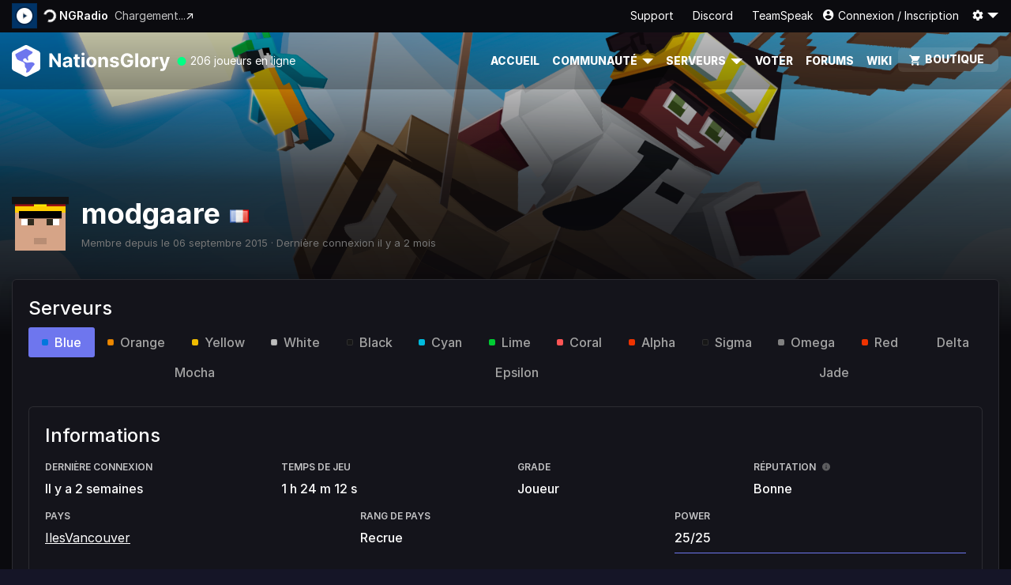

--- FILE ---
content_type: text/html; charset=UTF-8
request_url: https://nationsglory.fr/profile/modgaare
body_size: 14640
content:
<!DOCTYPE html>
<html lang="fr">

<head>
	<title>Profil de modgaare | NationsGlory</title>
	<meta content="text/html; charset=utf-8" http-equiv="Content-Type">
	<meta name="viewport" content="width=device-width, initial-scale=1, maximum-scale=5, minimal-ui">
	
		
	<!-- Auth state for JS detection -->
	<meta name="auth-connected" content="0">
	<meta name="auth-timestamp" content="0">
	
	<link href="nationsglory.fr" rel="canonical">
	<meta property="og:site_name" content="NationsGlory">
	<meta property="og:type" content="website">
	<meta property="og:url" content="nationsglory.fr">
    <meta name="google-adsense-account" content="ca-pub-2890801643272046">
	<link rel="alternate" href="https://nationsglory.es" hreflang="es-es" />
	<link rel="alternate" href="https://nationsglory.fr" hreflang="fr-fr" />
	<link rel="alternate" href="https://nationsglory.com" hreflang="en-en" />
	
        <meta name="description" content="NationsGlory est un serveur PVP faction semi-RP. Devenez le dirigeant que vous avez toujours voulu devenir !">
        <meta property="og:title" content="Profil de modgaare">
        <meta property="og:image" content="https://skins.nationsglory.fr/face/modgaare/16">
        <meta property="og:description" content="NationsGlory est un serveur PVP faction semi-RP. Devenez le dirigeant que vous avez toujours voulu devenir !">            <noscript>
            <meta HTTP-EQUIV="Refresh" CONTENT="0;URL=nojs">
            </noscript>            <link href="https://cdn.nationsglory.fr/default/assets/img/favicon-32.png" rel="icon" type="image/png" sizes="32x32">
            <link href="https://cdn.nationsglory.fr/default/assets/img/favicon-16.png" rel="icon" type="image/png" sizes="16x16">
            <link href="https://cdn.nationsglory.fr/default/assets/img/ios-152.png" rel="apple-touch-icon" sizes="152x152">
            <link href="https://cdn.nationsglory.fr/default/assets/img/ios-180.png" rel="apple-touch-icon" sizes="180x180">
            <link href="https://cdn.nationsglory.fr/default/assets/img/ios-167.png" rel="apple-touch-icon" sizes="167x167">
            <meta name="apple-mobile-web-app-status-bar-style" content="black-translucent">
            <meta name="apple-mobile-web-app-status-bar-style" content="#111">
            <meta name="apple-mobile-web-app-capable" content="yes">
            <link rel="apple-touch-startup-image"
            media="(device-width: 414px) and (device-height: 896px) and (-webkit-device-pixel-ratio: 3)"
            href="https://cdn.nationsglory.fr/default/assets/img/apple-launch-1242x2688.png">
            <link rel="apple-touch-startup-image"
            media="(device-width: 414px) and (device-height: 896px) and (-webkit-device-pixel-ratio: 2)"
            href="https://cdn.nationsglory.fr/default/assets/img/apple-launch-828x1792.png">
            <link rel="apple-touch-startup-image"
            media="(device-width: 375px) and (device-height: 812px) and (-webkit-device-pixel-ratio: 3)"
            href="https://cdn.nationsglory.fr/default/assets/img/apple-launch-1125x2436.png">
            <link rel="apple-touch-startup-image"
            media="(device-width: 414px) and (device-height: 736px) and (-webkit-device-pixel-ratio: 3)"
            href="https://cdn.nationsglory.fr/default/assets/img/apple-launch-1242x2208.png">
            <link rel="apple-touch-startup-image"
            media="(device-width: 375px) and (device-height: 667px) and (-webkit-device-pixel-ratio: 2)"
            href="https://cdn.nationsglory.fr/default/assets/img/apple-launch-750x1334.png">
            <link rel="apple-touch-startup-image"
            media="(device-width: 1024px) and (device-height: 1366px) and (-webkit-device-pixel-ratio: 2)"
            href="https://cdn.nationsglory.fr/default/assets/img/apple-launch-2048x2732.png">
            <link rel="apple-touch-startup-image"
            media="(device-width: 834px) and (device-height: 1194px) and (-webkit-device-pixel-ratio: 2)"
            href="https://cdn.nationsglory.fr/default/assets/img/apple-launch-1668x2388.png">
            <link rel="apple-touch-startup-image"
            media="(device-width: 834px) and (device-height: 1112px) and (-webkit-device-pixel-ratio: 2)"
            href="https://cdn.nationsglory.fr/default/assets/img/apple-launch-1668x2224.png">
            <link rel="apple-touch-startup-image"
            media="(device-width: 768px)à and (device-height: 1024px) and (-webkit-device-pixel-ratio: 2)"
            href="https://cdn.nationsglory.fr/default/assets/img/apple-launch-1536x2048.png">
            <meta content="NationsGlory" name="application-name">
            <meta content="NationsGlory" name="author">
            <meta name="robots" content="follow, index, all"/>
            <meta name="google" content="notranslate"/>
            <meta name="keywords"
            content="Serveur Minecraft, earthmc, nationglory, jeux vidéo, nationsglory, terre, mods, bedrock, pocketmine, pocketedition, earthng, minecraft"/>
            <meta content="#111" name="theme-color">
            <meta name="mobile-web-app-capable" content="yes">
            <link rel="manifest" crossorigin="use-credentials" href="/manifest-main.json">
            <meta name="HandheldFriendly" content="true">
            <meta content="#111" name="msapplication-TileColor">
            <meta content="https://cdn.nationsglory.fr/default/assets/img/ios-152.png" name="msapplication-square152x152logo">
            <meta name="google-site-verification" content="X5Z7NHXK6kE3n95txssr_W_TWQKrgzHbn1bPvKjTeso"/>
            <meta content="https://cdn.nationsglory.fr/default/assets/img/ios-180.png" name="msapplication-square180x180logo">
            <meta content="https://cdn.nationsglory.fr/default/assets/img/ios-167.png" name="msapplication-square167x167logo">

            <link rel="stylesheet" href="//code.jquery.com/ui/1.13.2/themes/base/jquery-ui.css">
            <link rel="stylesheet" href="https://cdn.nationsglory.fr/default/assets/css/main.css?5569">
            <style>

            </style>
            <link rel="stylesheet" href="https://cdn.nationsglory.fr/default/assets/css/chat.css">
            <link rel="stylesheet" href="https://unpkg.com/@sjmc11/tourguidejs/dist/css/tour.min.css">
            <link rel="stylesheet" href="https://cdn.materialdesignicons.com/4.7.95/css/materialdesignicons.min.css">
            <link rel="stylesheet" href="https://kit.fontawesome.com/be478ad185.css" crossorigin="anonymous">
            <link rel="stylesheet" href="https://cdnjs.cloudflare.com/ajax/libs/animate.css/3.7.2/animate.min.css">
                        <!-- Google Tag Manager FR -->
            <script type="ef4596c40df33b563bb9af5e-text/javascript">
                (function (w, d, s, l, i) {
                    w[l] = w[l] || [];
                    w[l].push({
                        'gtm.start': new Date().getTime(),
                        event: 'gtm.js'
                    });
                    var f = d.getElementsByTagName(s)[0],
                    j = d.createElement(s),
                    dl = l != 'dataLayer' ? '&l=' + l : '';
                    j.async = true;
                    j.src =
                    'https://www.googletagmanager.com/gtm.js?id=' + i + dl;
                    f.parentNode.insertBefore(j, f);
                })(window, document, 'script', 'dataLayer', 'GTM-NHSWCP5');
            </script>
            <!-- End Google Tag Manager -->

            <!-- Google Tag Manager US-->
            <script type="ef4596c40df33b563bb9af5e-text/javascript">
               (function(w, d, s, l, i) {
                w[l] = w[l] || [];
                w[l].push({
                 'gtm.start': new Date().getTime(),
                 event: 'gtm.js'
             });
                var f = d.getElementsByTagName(s)[0],
                j = d.createElement(s),
                dl = l != 'dataLayer' ? '&l=' + l : '';
                j.async = true;
                j.src =
                'https://www.googletagmanager.com/gtm.js?id=' + i + dl;
                f.parentNode.insertBefore(j, f);
            })(window, document, 'script', 'dataLayer', 'GTM-T4WNCPQ');
        </script>
        <!-- End Google Tag Manager -->
        <!-- Global site tag (gtag.js) - Google Analytics -->
        <script src="https://www.googletagmanager.com/gtag/js?id=UA-140157636-1" type="ef4596c40df33b563bb9af5e-text/javascript"></script>
        <script type="ef4596c40df33b563bb9af5e-text/javascript">
           window.dataLayer = window.dataLayer || [];

           function gtag() {
            dataLayer.push(arguments);
        }
        gtag('js', new Date());
        gtag('config', 'UA-140157636-1');
        gtag('config', 'AW-935639401');
    </script>
    <script type="ef4596c40df33b563bb9af5e-text/javascript">
       function gtag_report_conversion(url) {
        var callback = function() {
         if (typeof(url) != 'undefined') {
          window.location = url;
      }
  };
  gtag('event', 'conversion', {
     'send_to': 'AW-935639401/ZwOuCM6I9Z0BEOnykr4D',
     'event_callback': callback
 });
  return false;
}
</script>

<!-- Google tag (gtag.js) -->
<script async src="https://www.googletagmanager.com/gtag/js?id=AW-17042990035" type="ef4596c40df33b563bb9af5e-text/javascript">
</script>
<script type="ef4596c40df33b563bb9af5e-text/javascript">
    window.dataLayer = window.dataLayer || [];
    function gtag(){dataLayer.push(arguments);}
    gtag('js', new Date());

    gtag('config', 'AW-17042990035');
</script>

<!-- Google tag US (gtag.js) -->
<script src="https://www.googletagmanager.com/gtag/js?id=G-T4J9NR49BE" type="ef4596c40df33b563bb9af5e-text/javascript"></script>
<script type="ef4596c40df33b563bb9af5e-text/javascript">
    window.dataLayer = window.dataLayer || [];

    function gtag() {
        dataLayer.push(arguments);
    }

    gtag('js', new Date());

    gtag('config', 'G-T4J9NR49BE');
</script>
</head>

<body class="site-wrapper is-dark">
    <!-- Google Tag Manager FR (noscript) -->
    <noscript>
        <iframe src="https://www.googletagmanager.com/ns.html?id=GTM-NHSWCP5" height="0" width="0"
        style="display:none;visibility:hidden"></iframe>
    </noscript>
    <!-- End Google Tag Manager -->

    <!-- Google Tag Manager US (noscript) -->
    <noscript>
        <iframe src="https://www.googletagmanager.com/ns.html?id=GTM-T4WNCPQ" height="0" width="0"
        style="display:none;visibility:hidden"></iframe>
    </noscript>
    <!-- End Google Tag Manager (noscript) -->
        <section class="callout-bar">
        <div class="container">
            <div class="callout-bar-content d-none">
                <p class="mb-0 mr-auto">Le ticket à gratter du Summerfest vient de débarquer sur la boutique en quantité limitée !<a
                    href="https://nationsglory.fr/store">Clique ici ↗</a>                </div>
            </div>
        </section>
                   <button type="button" class="btn btn-primary btn-floating btn-lg" id="btn-back-to-top"><i
            class="mdi mdi-arrow-up-bold"></i></button>
            <div class="navbar-container is-sticky">
                     <section class="topbar">
        <div class="container">
            <div class="topbar-container">
                <div class="topbar--radio-player--container d-none d-md-flex">
                    <audio id="ng-radio" src="https://radio.nationsglory.fr/listen/ngradio/ngradio" preload="none"></audio>
                    <input type="hidden" id="player-content--current-duration" value="0">
                    <input type="hidden" id="player-content--current-elapsed" value="0">
                    <div class="topbar--radio-player--current">
                        <div class="topbar--radio-player--current-art is-paused">
                            <a class="topbar--radio-player--current-icon mdi mdi-play-circle play-radio" href="#"></a>
                            <a class="topbar--radio-player--current-icon mdi mdi-pause stop-radio" href="#"></a><img
                                    class="radio-cover" src="https://static.nationsglory.fr/N24y4G4y43.png"
                                    title="Loading..."></div>
                        <div class="topbar--radio-player--current-song"><span
                                    class="topbar--radio-player--current-title mdi mdi-microphone-variant radio-title"><span
                                        class="spinner-border spinner-border-sm" role="status"
                                        aria-hidden="true"></span>
                            NGRadio</span><span
                                    class="topbar--radio-player--current-artist radio-artist"> Chargement...</span>
                            <a class="topbar--radio-player--current-open search-radiosong"
                               href="https://www.youtube.com/results?search_query=NationsGlory" target="_blank"
                               rel="nofollow noreferrer noopener" data-toggle="tooltip" data-placement="bottom"
                               data-html="true"
                               title="&lt;p class=&quot;d-flex align-items-center m-0&quot;&gt;&lt;span class=&quot;mdi mdi-youtube mr-1&quot;&gt;&lt;/span&gt; Ouvrir une recherche sur YouTube&lt;/p&gt;"></a>
                        </div>
                        <div class="topbar--radio-player--actions">
                            <p class="topbar--radio-player--action is-listeners mr-3 animated-on-hover" href="#"
                               target="_blank" rel="nofollow noreferrer noopener" data-toggle="tooltip"
                               data-placement="bottom" data-html="true"
                               title="Nombre d’auditeurs actuel"><span
                                        class="topbar--radio-player-listeners radio-listeners">207</span><span
                                        class="mdi mdi-headphones animated infinite pulse faster"></span></p>
                            <a class="topbar--radio-player--action mdi mdi-calendar" href="/radio"
                               data-toggle="tooltip" data-placement="bottom" data-html="true"
                               title="Voir la programmation"></a>
                                                        <a class="topbar--radio-player--action mdi mdi-open-in-new open-external-player"
                               href="/player" target="_blank" data-toggle="tooltip"
                               data-placement="bottom" data-html="true"
                               title="Ouvrir le lecteur dans un nouvel onglet"></a>
                        </div>
                    </div>
                </div>
                <ul class="topbar--nav nav ml-md-auto">

                    <li class="nav-item d-md-none"><a class="nav-link animated-on-hover" href="/player"><span
                                    class="mdi mdi-radio"></span><span>Radio</span></a></li>
                                     <li class="nav-item mr-auto mr-md-0"><a class="nav-link" href="#" class="d-none" id="open-support">Support</a></li>
                    <li class="nav-item mr-auto mr-md-0"><a class="nav-link animated-on-hover" href="https://discord.gg/nationsglory"><i class="fa-brands fa-discord m-1 animated swing"></i> Discord</a></li>
                     <li class="nav-item mr-auto mr-md-0"><a class="nav-link animated-on-hover" href="ts3server://ts.nationsglory.fr"><i class="fa-brands fa-teamspeak m-1 animated swing"></i> TeamSpeak</a></li>
                    <!--<li class="nav-item dropdown d-none d-lg-flex"><a class="nav-link mdi mdi-link dropdown-toggle"
                                                                      data-toggle="dropdown" href="#" role="button"
                                                                      aria-haspopup="true"
                                                                      aria-expanded="false">Lien utiles</a>
                        <div class="dropdown-menu dropdown-menu-right">
                            <div class="animated fadeIn fast">
                                <a class="dropdown-item mdi mdi-headset"
                                   href="ts3server://ts.nationsglory.fr">Rejoindre le TeamSpeak</a>
                                <a class="dropdown-item mdi mdi-discord"
                                   href="https://discord.gg/nationsglory"
                                   target="_blank"
                                   rel="nofollow noreferrer noopener">Rejoindre le Discord</a>
                            </div>
                    </li>-->

                                                                <li class="nav-item"><a class="nav-link mdi mdi-account-circle" href="/auth/login">Connexion / Inscription</a>
                        </li>
                    
                                                           <li class="nav-item dropdown d-none d-lg-flex"><a class="nav-link mdi mdi-settings dropdown-toggle" data-toggle="dropdown" href="#" role="button" aria-haspopup="true" aria-expanded="false"></a>
                                        <div class="dropdown-menu dropdown-menu-right">
                                            <div class="animated fadeIn">
                                                <div class="topbar-menus-account">
                                                    <a class="dropdown-item dropdown-toggle language-control" href="">
                                                        <div class="mdi mdi-web align-self-start"></div>
                                                        <div class="dropdown-item--infos"><span>Langue</span><span class="muted">Français</span></div>
                                                    </a>
                                                    <div class="dropdown-item mdi mdi-weather-night"><span>Thème sombre</span>
                                                        <div class="dropdown-switch custom-control custom-switch">
                                                            <input class="custom-control-input" id="customSwitchTheme" checked type="checkbox">
                                                            <label class="custom-control-label" for="customSwitchTheme"></label>
                                                        </div>
                                                    </div>
                                                </div>
                                                <div class="topbar-menus-lang d-none">
                                                   <a class="dropdown-item text-muted language-control" href=""><- Retour</a>
                                                       <div class="dropdown-divider"></div>
                                                                                                               <a class="dropdown-item change-lang" data-lang="fr" href="">Français</a>
                                                                                                            <a class="dropdown-item change-lang" data-lang="en" href="">English</a>
                                                                                                            <a class="dropdown-item change-lang" data-lang="es" href="">Español</a>
                                                                                                    </div>
                                            </div>
                                        </li>
                                                                    </ul>
                            </div>
                        </div>
                    </section>
                                    <nav class="navbar navbar-expand-lg is-transparent">
                <div class="container">
                    <a class="navbar-brand brand is-none"
                       href="/">
                       <svg xmlns="http://www.w3.org/2000/svg" width="200" height="40" fill="none">
                        <path id="logo-bg" fill="#036"
                        d="M0 11.17C0 9.613.865 8.2 2.23 7.5L16.242.423c1.117-.564 2.428-.564 3.545 0L33.8 7.5c1.366.7 2.23 2.113 2.23 3.67V28.83c0 1.558-.865 2.98-2.23 3.67l-14.012 7.077c-1.117.564-2.428.564-3.545 0L2.23 32.5C.865 31.8 0 30.387 0 28.83V11.17z"/>
                        <path id="logo-color" fill="#e80" fill-rule="evenodd"
                        d="M18.9 4.954a1.96 1.96 0 0 0-1.773 0L5.126 11.016c-1.36.686-.433 2.726.538 4.866l.684 1.56c.412 1.012 2.534 1.873 4.698 2.75 2.18.885 4.164 1.327 4.967 2.878.548 1.058.505 1.676.456 2.365-.076 1.09 0 1.9.544 2.753.166.26.442.554.713.852.604.664 1.102 1.68.89 2.56-.41 1.718-1.485 4.247 1.368 2.897l1.152-.582c2.145-1.083 4.476-6.11 6.253-7.75.432-.398.844-.818 1.167-1.262.35-.48.34-1.143-.045-1.593-1.966-2.29-4.525-1.48-6.998-1.21-1.493.162-2.802.303-3.5-.054L16.9 21.52c-1.653-.76-3.14-1.446-2.68-2.927.483-1.552 3.477-2.944 4.29-.658.43 1.206 2.145 2.358 2.33 1.143.062-.412-.075-.926-.227-1.493-.296-1.106-.647-2.414.325-3.56.725-.855 1.482-1.305 2.284-1.783.826-.492 1.7-1.01 2.635-2.03.182-.198 1.046-1.212 0-1.74L18.9 4.954z"/>
                        <path id="logo-text" fill="#3d3d3d" fill-rule="evenodd"
                        d="M62.052 28V10.546h-3.676v10.977h-.154l-7.54-10.977h-3.24V28h3.694V17.014h.128L58.862 28h3.2zm23.885-10.364V14.9h-2.465v-3.136h-3.634V14.9h-1.8v2.727h1.8v6.818c-.006 1.284.4 2.242 1.186 2.872.802.625 1.863.9 3.182.852.47-.017.872-.065 1.203-.145l.767-.196-.57-2.702-.393.077c-.17.028-.34.043-.5.043-.364 0-.66-.088-.887-.264s-.34-.514-.34-1.014v-6.34h2.465zm2.367-2.726V28h3.634V14.9h-3.634zm.444-2.225a1.96 1.96 0 0 0 1.381.537 2.02 2.02 0 0 0 1.4-.537c.387-.364.58-.798.58-1.304a1.7 1.7 0 0 0-.58-1.296 1.98 1.98 0 0 0-1.4-.537 1.96 1.96 0 0 0-1.381.537 1.7 1.7 0 0 0-.581 1.296 1.73 1.73 0 0 0 .58 1.304zM113.213 28v-7.568c.006-.846.236-1.503.7-1.97.46-.472 1.058-.707 1.8-.707s1.3.227 1.715.682c.415.45.62 1.074.614 1.875V28h3.634v-8.335c0-1.528-.412-2.73-1.237-3.605s-1.92-1.32-3.284-1.32c-.972 0-1.8.224-2.482.673a3.72 3.72 0 0 0-1.46 1.807h-.154v-2.3h-3.462V28h3.633zm18.884-9.153l3.326-.205a4.05 4.05 0 0 0-1.672-2.855c-.955-.7-2.252-1.048-3.906-1.048-1.678 0-3.026.364-4.044 1.1-1.012.727-1.515 1.722-1.5 2.983-.012 2 1.25 3.236 3.787 3.74l2.27.452c1.103.22 1.663.656 1.68 1.304-.006.386-.205.705-.597.955s-.898.375-1.535.375c-.648 0-1.18-.136-1.596-.4-.4-.273-.67-.676-.784-1.2l-3.575.188a4.18 4.18 0 0 0 1.8 2.966c1.03.722 2.4 1.082 4.146 1.082 1.132 0 2.135-.18 3-.537.876-.364 1.564-.87 2.064-1.517.507-.648.76-1.4.76-2.258-.006-1.847-1.267-3.03-3.787-3.546l-2.37-.477c-.608-.13-1.04-.304-1.296-.52s-.373-.48-.367-.793c-.006-.392.184-.705.57-.937.392-.24.87-.358 1.433-.358.63 0 1.132.15 1.5.452s.6.662.692 1.082zm16.268-4.577c.63.46 1.063 1.1 1.296 1.918h3.753c-.16-1.153-.58-2.17-1.262-3.05-.683-.886-1.558-1.58-2.628-2.08s-2.262-.75-3.582-.75c-1.535 0-2.92.355-4.154 1.065s-2.212 1.736-2.934 3.077-1.084 2.955-1.084 4.84c0 1.84.345 3.432 1.033 4.773.694 1.335 1.66 2.366 2.9 3.094 1.24.722 2.678 1.082 4.316 1.082 1.473 0 2.775-.295 3.906-.886a6.55 6.55 0 0 0 2.68-2.54c.648-1.108.972-2.426.972-3.955v-2.2h-7.3v2.778h3.753c-.024 1.08-.387 1.94-1.092 2.582-.7.636-1.664.955-2.892.955-1.387 0-2.487-.497-3.3-1.5s-1.22-2.403-1.22-4.227c0-1.818.412-3.22 1.237-4.202.83-1 1.913-1.483 3.25-1.483.95 0 1.738.233 2.363.7zM159.916 28V10.546h-3.634V28h3.634zm17.642-13.1V28h3.633v-7.406c0-.807.262-1.46.785-1.96.53-.506 1.195-.76 1.996-.76a6.35 6.35 0 0 1 .827.06c.302.034.538.08.708.136v-3.22a4.91 4.91 0 0 0-1.142-.128c-.734 0-1.382.2-1.945.63-.563.415-.964 1.03-1.203 1.84h-.137V14.9h-3.522zm11.174 17.87c.404.068.836.102 1.297.102 1.353 0 2.413-.318 3.18-.955.768-.63 1.333-1.47 1.698-2.514L200 14.926l-3.847-.017-2.738 9.614h-.137l-2.712-9.614h-3.822l4.7 13.466-.213.554c-.256.6-.605.932-1.05 1.023-.438.097-.978.046-1.62-.153l-.82 2.72c.26.108.6.196 1 .264z M100.768 28.256c-1.324 0-2.47-.28-3.437-.844s-1.703-1.358-2.227-2.37c-.523-1.017-.784-2.196-.784-3.537 0-1.352.26-2.534.784-3.546s1.265-1.807 2.227-2.37 2.113-.852 3.437-.852 2.468.284 3.43.852 1.7 1.352 2.234 2.37c.524 1 .785 2.193.785 3.546 0 1.34-.26 2.52-.785 3.537a5.76 5.76 0 0 1-2.234 2.369c-.962.563-2.105.844-3.43.844zm2.056-3.937c-.46.75-1.14 1.125-2.038 1.125-.916 0-1.607-.375-2.073-1.125s-.7-1.696-.7-2.838.233-2.088.7-2.838c.466-.756 1.157-1.133 2.073-1.133.898 0 1.578.378 2.038 1.133.466.75.7 1.696.7 2.838s-.234 2.088-.7 2.838zm65.923 3.937c-1.325 0-2.47-.28-3.438-.844-.96-.568-1.703-1.358-2.226-2.37-.524-1.017-.785-2.196-.785-3.537 0-1.352.26-2.534.785-3.546a5.71 5.71 0 0 1 2.226-2.37c.967-.568 2.113-.852 3.438-.852s2.468.284 3.43.852a5.7 5.7 0 0 1 2.235 2.369c.523 1 .784 2.193.784 3.546 0 1.34-.26 2.52-.784 3.537a5.77 5.77 0 0 1-2.235 2.369c-.96.563-2.105.844-3.43.844zm2.055-3.937c-.46.75-1.14 1.125-2.038 1.125-.916 0-1.607-.375-2.073-1.125s-.7-1.696-.7-2.838.234-2.088.7-2.838c.466-.756 1.157-1.133 2.073-1.133.898 0 1.578.378 2.038 1.133.466.75.7 1.696.7 2.838s-.234 2.088-.7 2.838zM68.77 28.247c-1.25 0-2.3-.327-3.113-.98s-1.237-1.628-1.237-2.923c0-.977.23-1.744.7-2.3s1.063-.963 1.808-1.22a10.18 10.18 0 0 1 2.422-.511l2.44-.358c.5-.125.734-.398.734-.818v-.05c0-.54-.17-.957-.512-1.253-.335-.295-.813-.443-1.433-.443-.654 0-1.174.142-1.56.426s-.643.645-.768 1.082l-3.36-.273a4.48 4.48 0 0 1 1.859-2.838c.995-.7 2.278-1.048 3.847-1.048.972 0 1.882.153 2.73.46s1.53.787 2.047 1.44c.523.648.785 1.492.785 2.53V28h-3.446v-1.815H72.6c-.32.608-.796 1.105-1.433 1.492-.63.38-1.43.57-2.397.57zm3.002-3.196c-.512.46-1.166.7-1.962.7-.557 0-1.018-.128-1.382-.383-.358-.256-.537-.634-.537-1.134 0-.5.193-.9.58-1.168s.907-.446 1.544-.537l.904-.136.955-.196c.3-.074.523-.16.665-.256v1.4c0 .688-.256 1.264-.768 1.73z"/>
                    </svg></a>
                    <span class="navbar-stat ml-2 d-none d-sm-block"> <svg xmlns="http://www.w3.org/2000/svg" width="14" height="15" fill="none">
                        <circle cx="7" cy="7.5" r="5.5" fill="#00FF85" stroke="#132C30" stroke-width="0"/>
                    </svg> 206 joueurs en ligne</span>
                    <button class="navbar-toggler" type="button" data-toggle="collapse"
                    data-target="#navbarSupportedContent" aria-controls="navbarSupportedContent"
                    aria-expanded="false" aria-label="Toggle navigation"><span
                    class="navbar-toggler-icon mdi mdi-menu"></span></button>
                    <div class="collapse navbar-collapse" id="navbarSupportedContent">
                        <ul class="navbar-nav ml-auto mb-3 mb-lg-0">
 <li class="nav-item"><a class="nav-link "
    href="/">Accueil</a></li>
    <li class="nav-item dropdown"><a class="nav-link dropdown-toggle" data-toggle="dropdown" aria-expanded="false">Communauté</a>
     <div class="dropdown-menu">
      <div class="animated fadeIn">
         <a class="dropdown-item mdi mdi-trophy " href="/notations"> Notations</a>
         <a class="dropdown-item mdi mdi-bullhorn " href="/articles">Actualités</a>
         <a class="dropdown-item mdi mdi-bullhorn " href="/changelogs">Changelogs</a>
         <a class="dropdown-item mdi mdi-radio " href="/radio">NGRadio</a>
         <a class="dropdown-item mdi mdi-newspaper d-none" href="/kiosk">Kiosque à journaux</a>
         <a class="dropdown-item mdi mdi-video-vintage " href="/videos">Vidéos et lives</a>
         <a class="dropdown-item mdi mdi-podium " href="/tops">Classements</a>
         <a class="dropdown-item mdi mdi-bullhorn " href="/uservoice">Uservoice</a>
         <div class="dropdown-divider"></div>
         <a class="dropdown-item mdi mdi-star " href="/event">Évènement</a>
         <a class="dropdown-item mdi mdi-calendar " href="/planning">Planning</a>
         <div class="dropdown-divider"></div>
         <a class="dropdown-item " href="/staff">L’équipe</a>
         <a class="dropdown-item " href="/partners">Partenaires</a>
         <a class="dropdown-item " href="/become-affiliate">Devenir Affilié</a>
      </div>
   </div>
</li>
<li class="nav-item dropdown"><a class="nav-link dropdown-toggle" href="#" data-toggle="dropdown" aria-expanded="false">Serveurs</a>
  <div class="dropdown-menu">
   <div class="animated fadeIn">
         <a class="dropdown-item mdi mdi-earth inside-load "
        href="/server/blue">Serveur Blue</a>
          <a class="dropdown-item mdi mdi-earth inside-load "
        href="/server/orange">Serveur Orange</a>
          <a class="dropdown-item mdi mdi-earth inside-load "
        href="/server/yellow">Serveur Yellow</a>
          <a class="dropdown-item mdi mdi-earth inside-load "
        href="/server/white">Serveur White</a>
          <a class="dropdown-item mdi mdi-earth inside-load "
        href="/server/black">Serveur Black</a>
          <a class="dropdown-item mdi mdi-earth inside-load "
        href="/server/cyan">Serveur Cyan</a>
          <a class="dropdown-item mdi mdi-earth inside-load "
        href="/server/lime">Serveur Lime</a>
          <a class="dropdown-item mdi mdi-earth inside-load "
        href="/server/coral">Serveur Coral</a>
          <a class="dropdown-item mdi mdi-earth inside-load "
        href="/server/alpha">Serveur Alpha</a>
          <a class="dropdown-item mdi mdi-earth inside-load "
        href="/server/sigma">Serveur Sigma</a>
          <a class="dropdown-item mdi mdi-earth inside-load "
        href="/server/omega">Serveur Omega</a>
          <a class="dropdown-item mdi mdi-earth inside-load "
        href="/server/red">Serveur Red</a>
          <a class="dropdown-item mdi mdi-earth inside-load "
        href="/server/delta">Serveur Delta</a>
          <a class="dropdown-item mdi mdi-earth inside-load "
        href="/server/mocha">Serveur Mocha</a>
          <a class="dropdown-item mdi mdi-earth inside-load "
        href="/server/epsilon">Serveur Epsilon</a>
          <a class="dropdown-item mdi mdi-earth inside-load "
        href="/server/jade">Serveur Jade</a>
       </div>
</div>
</li>
<li class="nav-item"><a class="nav-link " href="/vote">Voter</a></li>
<li class="nav-item"><a class="nav-link " href="/forums">Forums</a></li>
   <li class="nav-item"><a class="nav-link" href="https://wiki.nationsglory.fr">Wiki</a></li>
<li class="nav-item"><a class="nav-link mdi mdi-cart is-brand "
 href="/store">Boutique</a></li>
</ul>                    </div>
                </div>
            </nav>
        </div>
        <div class="content">
          <section class="hero has-background"><img class="hero-background" src="https://cdn.nationsglory.fr/default/assets/img/hero-background.webp"
                                           alt="Hero Background" title="Hero background"></section>
 <section class="section is-page pt-0 pb-7">
     <div class="container">
         <div class="row justify-content-center">
             <div class="col-12 col-lg-10 col-xl-12">
                 <div class="d-flex flex-column flex-md-row align-items-start mb-4"><img class="head mb-2 mr-3"
                                                                                         src="https://skins.nationsglory.fr/face/modgaare/16"
                                                                                         height="72px">
                     <div class="d-flex flex-column">
                         <h2 class="h1 section-title mb-0 mb-md-2" > modgaare<img
                                     src="https://cdn.nationsglory.fr/default/assets/img/empty.gif" style="transform: scale(1.5);"
                                     class="ml-3 flag flag-fr" data-toggle='tooltip'
                                     data-placement='bottom' data-html='true' title=''
                                     data-original-title="<p>Langue du joueur  FR</p>">
                         </h2>
                         <p class="small text-muted">Membre depuis le 06 septembre 2015                             · Dernière connexion il y a 2 mois</p>

                     </div>
                 </div>
                                  <div class="row">
                     <div class="col-lg-12">
                         <div class="card card-body">
                             <h3 class="mb-2">Serveurs</h3>
                             <div class="nav-responsive">
                                 <ul class="nav nav-pills nav-fill">
                                                                              <li class="nav-item"><a
                                                     class="nav-link profile-menu active"
                                                     data-server="blue" href=""><span
                                                         class="server-indicator is-blue mr-2"></span><span>Blue</span></a>
                                         </li>
                                                                              <li class="nav-item"><a
                                                     class="nav-link profile-menu "
                                                     data-server="orange" href=""><span
                                                         class="server-indicator is-orange mr-2"></span><span>Orange</span></a>
                                         </li>
                                                                              <li class="nav-item"><a
                                                     class="nav-link profile-menu "
                                                     data-server="yellow" href=""><span
                                                         class="server-indicator is-yellow mr-2"></span><span>Yellow</span></a>
                                         </li>
                                                                              <li class="nav-item"><a
                                                     class="nav-link profile-menu "
                                                     data-server="white" href=""><span
                                                         class="server-indicator is-white mr-2"></span><span>White</span></a>
                                         </li>
                                                                              <li class="nav-item"><a
                                                     class="nav-link profile-menu "
                                                     data-server="black" href=""><span
                                                         class="server-indicator is-black mr-2"></span><span>Black</span></a>
                                         </li>
                                                                              <li class="nav-item"><a
                                                     class="nav-link profile-menu "
                                                     data-server="cyan" href=""><span
                                                         class="server-indicator is-cyan mr-2"></span><span>Cyan</span></a>
                                         </li>
                                                                              <li class="nav-item"><a
                                                     class="nav-link profile-menu "
                                                     data-server="lime" href=""><span
                                                         class="server-indicator is-lime mr-2"></span><span>Lime</span></a>
                                         </li>
                                                                              <li class="nav-item"><a
                                                     class="nav-link profile-menu "
                                                     data-server="coral" href=""><span
                                                         class="server-indicator is-coral mr-2"></span><span>Coral</span></a>
                                         </li>
                                                                              <li class="nav-item"><a
                                                     class="nav-link profile-menu "
                                                     data-server="alpha" href=""><span
                                                         class="server-indicator is-red mr-2"></span><span>Alpha</span></a>
                                         </li>
                                                                              <li class="nav-item"><a
                                                     class="nav-link profile-menu "
                                                     data-server="sigma" href=""><span
                                                         class="server-indicator is-black mr-2"></span><span>Sigma</span></a>
                                         </li>
                                                                              <li class="nav-item"><a
                                                     class="nav-link profile-menu "
                                                     data-server="omega" href=""><span
                                                         class="server-indicator is-grey mr-2"></span><span>Omega</span></a>
                                         </li>
                                                                              <li class="nav-item"><a
                                                     class="nav-link profile-menu "
                                                     data-server="red" href=""><span
                                                         class="server-indicator is-red mr-2"></span><span>Red</span></a>
                                         </li>
                                                                              <li class="nav-item"><a
                                                     class="nav-link profile-menu "
                                                     data-server="delta" href=""><span
                                                         class="server-indicator is- mr-2"></span><span>Delta</span></a>
                                         </li>
                                                                              <li class="nav-item"><a
                                                     class="nav-link profile-menu "
                                                     data-server="mocha" href=""><span
                                                         class="server-indicator is- mr-2"></span><span>Mocha</span></a>
                                         </li>
                                                                              <li class="nav-item"><a
                                                     class="nav-link profile-menu "
                                                     data-server="epsilon" href=""><span
                                                         class="server-indicator is- mr-2"></span><span>Epsilon</span></a>
                                         </li>
                                                                              <li class="nav-item"><a
                                                     class="nav-link profile-menu "
                                                     data-server="jade" href=""><span
                                                         class="server-indicator is- mr-2"></span><span>Jade</span></a>
                                         </li>
                                                                      </ul>
                             </div>
                                                              <div class="card server-tab "
                                      data-server="blue">
                                     <div class="card-body">
                                                                                      <h3>Informations</h3>
                                             <div class="row">
                                                 <div class="col-12 col-sm-6 col-md-3">
                                                     <h4 class="footer-col--heading mb-0">Dernière connexion</h4>
                                                                                                          <p class="h3 mb-2">
                                                         Il y a 2 semaines                                                     </p>
                                                 </div>
                                                 <div class="col-12 col-sm-6 col-md-3">
                                                     <h4 class="footer-col--heading mb-0">Temps de jeu</h4>
                                                                                                          <p class="h3 mb-2">
                                                           1 h 24 m 12 s                                                     </p>
                                                 </div>
                                                 <div class="col-12 col-sm-6 col-md-3">
                                                     <h4 class="footer-col--heading mb-0">Grade</h4>
                                                                                                          <p class="h3 mb-2">Joueur</p>
                                                 </div>
                                                 <div class="col-12 col-sm-6 col-md-3">
                                                     <h4 class="footer-col--heading mb-0">Réputation                                                         <span class="ml-1 mdi mdi-information is-muted"
                                                               data-toggle="tooltip" data-placement="bottom"
                                                               data-html="true" title=""
                                                               data-original-title="<p class=&quot;tooptip-label&quot;>Qu'est ce que c'est ?</p><p class=&quot;tooptip-caption&quot;>Il s'agit d'un indice de réputation basé les sanctions de ce joueur sur ce serveur durant les 6 derniers mois</p>"></span>
                                                     </h4>
                                                     <p class="h3 mb-2">Bonne</p>
                                                 </div>
                                             </div>
                                             <div class="row">
                                                 <div class="col-12 col-sm-6 col-md-4">
                                                     <h4 class="footer-col--heading mb-0">Pays</h4>
                                                                                                          <p class="h3 mb-2"><a
                                                             href="/country/blue/IlesVancouver">IlesVancouver</a></p>
                                                 </div>
                                                 <div class="col-12 col-sm-6 col-md-4">
                                                     <h4 class="footer-col--heading mb-0">Rang de pays</h4>
                                                                                                          <p class="h3 mb-2">Recrue</p>
                                                 </div>
                                                 <div class="col-12 col-sm-6 col-md-4">
                                                     <h4 class="footer-col--heading mb-0">Power</h4>
                                                                                                          <p class="h3 mb-2">25/25</p>
                                                     <div class="progress mt-2" style="height:1px;">
                                                         <div class="progress-bar" role="progressbar"
                                                              style="width:100%;"
                                                              aria-valuenow="25" aria-valuemin="0"
                                                              aria-valuemax="25"></div>
                                                     </div>

                                                 </div>

                                             </div>
                                                                              </div>
                                 </div>
                                                              <div class="card server-tab d-none"
                                      data-server="orange">
                                     <div class="card-body">
                                                                                      <h3>Informations</h3>
                                             <div class="row">
                                                 <div class="col-12 col-sm-6 col-md-3">
                                                     <h4 class="footer-col--heading mb-0">Dernière connexion</h4>
                                                                                                          <p class="h3 mb-2">
                                                         Il y a 2 semaines                                                     </p>
                                                 </div>
                                                 <div class="col-12 col-sm-6 col-md-3">
                                                     <h4 class="footer-col--heading mb-0">Temps de jeu</h4>
                                                                                                          <p class="h3 mb-2">
                                                         1 mois 11 j 8 h 43 m                                                      </p>
                                                 </div>
                                                 <div class="col-12 col-sm-6 col-md-3">
                                                     <h4 class="footer-col--heading mb-0">Grade</h4>
                                                                                                          <p class="h3 mb-2">Premium</p>
                                                 </div>
                                                 <div class="col-12 col-sm-6 col-md-3">
                                                     <h4 class="footer-col--heading mb-0">Réputation                                                         <span class="ml-1 mdi mdi-information is-muted"
                                                               data-toggle="tooltip" data-placement="bottom"
                                                               data-html="true" title=""
                                                               data-original-title="<p class=&quot;tooptip-label&quot;>Qu'est ce que c'est ?</p><p class=&quot;tooptip-caption&quot;>Il s'agit d'un indice de réputation basé les sanctions de ce joueur sur ce serveur durant les 6 derniers mois</p>"></span>
                                                     </h4>
                                                     <p class="h3 mb-2">Bonne</p>
                                                 </div>
                                             </div>
                                             <div class="row">
                                                 <div class="col-12 col-sm-6 col-md-4">
                                                     <h4 class="footer-col--heading mb-0">Pays</h4>
                                                                                                          <p class="h3 mb-2"><a
                                                             href="/country/orange/Bolivie">Bolivie</a></p>
                                                 </div>
                                                 <div class="col-12 col-sm-6 col-md-4">
                                                     <h4 class="footer-col--heading mb-0">Rang de pays</h4>
                                                                                                          <p class="h3 mb-2">Officier</p>
                                                 </div>
                                                 <div class="col-12 col-sm-6 col-md-4">
                                                     <h4 class="footer-col--heading mb-0">Power</h4>
                                                                                                          <p class="h3 mb-2">59/59</p>
                                                     <div class="progress mt-2" style="height:1px;">
                                                         <div class="progress-bar" role="progressbar"
                                                              style="width:100%;"
                                                              aria-valuenow="59" aria-valuemin="0"
                                                              aria-valuemax="59"></div>
                                                     </div>

                                                 </div>

                                             </div>
                                                                              </div>
                                 </div>
                                                              <div class="card server-tab d-none"
                                      data-server="yellow">
                                     <div class="card-body">
                                                                                      <h3>Informations</h3>
                                             <div class="row">
                                                 <div class="col-12 col-sm-6 col-md-3">
                                                     <h4 class="footer-col--heading mb-0">Dernière connexion</h4>
                                                                                                          <p class="h3 mb-2">
                                                         Il y a 1 mois                                                     </p>
                                                 </div>
                                                 <div class="col-12 col-sm-6 col-md-3">
                                                     <h4 class="footer-col--heading mb-0">Temps de jeu</h4>
                                                                                                          <p class="h3 mb-2">
                                                          3 j 1 h 6 m 18 s                                                     </p>
                                                 </div>
                                                 <div class="col-12 col-sm-6 col-md-3">
                                                     <h4 class="footer-col--heading mb-0">Grade</h4>
                                                                                                          <p class="h3 mb-2">Heros</p>
                                                 </div>
                                                 <div class="col-12 col-sm-6 col-md-3">
                                                     <h4 class="footer-col--heading mb-0">Réputation                                                         <span class="ml-1 mdi mdi-information is-muted"
                                                               data-toggle="tooltip" data-placement="bottom"
                                                               data-html="true" title=""
                                                               data-original-title="<p class=&quot;tooptip-label&quot;>Qu'est ce que c'est ?</p><p class=&quot;tooptip-caption&quot;>Il s'agit d'un indice de réputation basé les sanctions de ce joueur sur ce serveur durant les 6 derniers mois</p>"></span>
                                                     </h4>
                                                     <p class="h3 mb-2">Bonne</p>
                                                 </div>
                                             </div>
                                             <div class="row">
                                                 <div class="col-12 col-sm-6 col-md-4">
                                                     <h4 class="footer-col--heading mb-0">Pays</h4>
                                                                                                          <p class="h3 mb-2"><a
                                                             href="/country/yellow/Luxembourg">Luxembourg</a></p>
                                                 </div>
                                                 <div class="col-12 col-sm-6 col-md-4">
                                                     <h4 class="footer-col--heading mb-0">Rang de pays</h4>
                                                                                                          <p class="h3 mb-2">Recrue</p>
                                                 </div>
                                                 <div class="col-12 col-sm-6 col-md-4">
                                                     <h4 class="footer-col--heading mb-0">Power</h4>
                                                                                                          <p class="h3 mb-2">25/32</p>
                                                     <div class="progress mt-2" style="height:1px;">
                                                         <div class="progress-bar" role="progressbar"
                                                              style="width:78.125%;"
                                                              aria-valuenow="25" aria-valuemin="0"
                                                              aria-valuemax="32"></div>
                                                     </div>

                                                 </div>

                                             </div>
                                                                              </div>
                                 </div>
                                                              <div class="card server-tab d-none"
                                      data-server="white">
                                     <div class="card-body">
                                                                                      <h3>Informations</h3>
                                             <div class="row">
                                                 <div class="col-12 col-sm-6 col-md-3">
                                                     <h4 class="footer-col--heading mb-0">Dernière connexion</h4>
                                                                                                          <p class="h3 mb-2">
                                                         Il y a 2 semaines                                                     </p>
                                                 </div>
                                                 <div class="col-12 col-sm-6 col-md-3">
                                                     <h4 class="footer-col--heading mb-0">Temps de jeu</h4>
                                                                                                          <p class="h3 mb-2">
                                                           12 h 30 m 31 s                                                     </p>
                                                 </div>
                                                 <div class="col-12 col-sm-6 col-md-3">
                                                     <h4 class="footer-col--heading mb-0">Grade</h4>
                                                                                                          <p class="h3 mb-2">Joueur</p>
                                                 </div>
                                                 <div class="col-12 col-sm-6 col-md-3">
                                                     <h4 class="footer-col--heading mb-0">Réputation                                                         <span class="ml-1 mdi mdi-information is-muted"
                                                               data-toggle="tooltip" data-placement="bottom"
                                                               data-html="true" title=""
                                                               data-original-title="<p class=&quot;tooptip-label&quot;>Qu'est ce que c'est ?</p><p class=&quot;tooptip-caption&quot;>Il s'agit d'un indice de réputation basé les sanctions de ce joueur sur ce serveur durant les 6 derniers mois</p>"></span>
                                                     </h4>
                                                     <p class="h3 mb-2">Bonne</p>
                                                 </div>
                                             </div>
                                             <div class="row">
                                                 <div class="col-12 col-sm-6 col-md-4">
                                                     <h4 class="footer-col--heading mb-0">Pays</h4>
                                                                                                          <p class="h3 mb-2"><a
                                                             href="/country/white/IlesGalapagos">IlesGalapagos</a></p>
                                                 </div>
                                                 <div class="col-12 col-sm-6 col-md-4">
                                                     <h4 class="footer-col--heading mb-0">Rang de pays</h4>
                                                                                                          <p class="h3 mb-2">Recrue</p>
                                                 </div>
                                                 <div class="col-12 col-sm-6 col-md-4">
                                                     <h4 class="footer-col--heading mb-0">Power</h4>
                                                                                                          <p class="h3 mb-2">25/25</p>
                                                     <div class="progress mt-2" style="height:1px;">
                                                         <div class="progress-bar" role="progressbar"
                                                              style="width:100%;"
                                                              aria-valuenow="25" aria-valuemin="0"
                                                              aria-valuemax="25"></div>
                                                     </div>

                                                 </div>

                                             </div>
                                                                              </div>
                                 </div>
                                                              <div class="card server-tab d-none"
                                      data-server="black">
                                     <div class="card-body">
                                                                                      <h3>Informations</h3>
                                             <div class="row">
                                                 <div class="col-12 col-sm-6 col-md-3">
                                                     <h4 class="footer-col--heading mb-0">Dernière connexion</h4>
                                                                                                          <p class="h3 mb-2">
                                                         Il y a 2 semaines                                                     </p>
                                                 </div>
                                                 <div class="col-12 col-sm-6 col-md-3">
                                                     <h4 class="footer-col--heading mb-0">Temps de jeu</h4>
                                                                                                          <p class="h3 mb-2">
                                                           7 h 46 m 16 s                                                     </p>
                                                 </div>
                                                 <div class="col-12 col-sm-6 col-md-3">
                                                     <h4 class="footer-col--heading mb-0">Grade</h4>
                                                                                                          <p class="h3 mb-2">Joueur</p>
                                                 </div>
                                                 <div class="col-12 col-sm-6 col-md-3">
                                                     <h4 class="footer-col--heading mb-0">Réputation                                                         <span class="ml-1 mdi mdi-information is-muted"
                                                               data-toggle="tooltip" data-placement="bottom"
                                                               data-html="true" title=""
                                                               data-original-title="<p class=&quot;tooptip-label&quot;>Qu'est ce que c'est ?</p><p class=&quot;tooptip-caption&quot;>Il s'agit d'un indice de réputation basé les sanctions de ce joueur sur ce serveur durant les 6 derniers mois</p>"></span>
                                                     </h4>
                                                     <p class="h3 mb-2">Bonne</p>
                                                 </div>
                                             </div>
                                             <div class="row">
                                                 <div class="col-12 col-sm-6 col-md-4">
                                                     <h4 class="footer-col--heading mb-0">Pays</h4>
                                                                                                          <p class="h3 mb-2"><a
                                                             href="/country/black/Egypte">Egypte</a></p>
                                                 </div>
                                                 <div class="col-12 col-sm-6 col-md-4">
                                                     <h4 class="footer-col--heading mb-0">Rang de pays</h4>
                                                                                                          <p class="h3 mb-2">Recrue</p>
                                                 </div>
                                                 <div class="col-12 col-sm-6 col-md-4">
                                                     <h4 class="footer-col--heading mb-0">Power</h4>
                                                                                                          <p class="h3 mb-2">22/27</p>
                                                     <div class="progress mt-2" style="height:1px;">
                                                         <div class="progress-bar" role="progressbar"
                                                              style="width:81.481481481481%;"
                                                              aria-valuenow="22" aria-valuemin="0"
                                                              aria-valuemax="27"></div>
                                                     </div>

                                                 </div>

                                             </div>
                                                                              </div>
                                 </div>
                                                              <div class="card server-tab d-none"
                                      data-server="cyan">
                                     <div class="card-body">
                                                                                      <h3>Informations</h3>
                                             <div class="row">
                                                 <div class="col-12 col-sm-6 col-md-3">
                                                     <h4 class="footer-col--heading mb-0">Dernière connexion</h4>
                                                                                                          <p class="h3 mb-2">
                                                         Il y a 3 semaines                                                     </p>
                                                 </div>
                                                 <div class="col-12 col-sm-6 col-md-3">
                                                     <h4 class="footer-col--heading mb-0">Temps de jeu</h4>
                                                                                                          <p class="h3 mb-2">
                                                           8 h 38 m 52 s                                                     </p>
                                                 </div>
                                                 <div class="col-12 col-sm-6 col-md-3">
                                                     <h4 class="footer-col--heading mb-0">Grade</h4>
                                                                                                          <p class="h3 mb-2">Joueur</p>
                                                 </div>
                                                 <div class="col-12 col-sm-6 col-md-3">
                                                     <h4 class="footer-col--heading mb-0">Réputation                                                         <span class="ml-1 mdi mdi-information is-muted"
                                                               data-toggle="tooltip" data-placement="bottom"
                                                               data-html="true" title=""
                                                               data-original-title="<p class=&quot;tooptip-label&quot;>Qu'est ce que c'est ?</p><p class=&quot;tooptip-caption&quot;>Il s'agit d'un indice de réputation basé les sanctions de ce joueur sur ce serveur durant les 6 derniers mois</p>"></span>
                                                     </h4>
                                                     <p class="h3 mb-2">Bonne</p>
                                                 </div>
                                             </div>
                                             <div class="row">
                                                 <div class="col-12 col-sm-6 col-md-4">
                                                     <h4 class="footer-col--heading mb-0">Pays</h4>
                                                                                                          <p class="h3 mb-2"><a
                                                             href="/country/cyan/EmpireGraham">EmpireGraham</a></p>
                                                 </div>
                                                 <div class="col-12 col-sm-6 col-md-4">
                                                     <h4 class="footer-col--heading mb-0">Rang de pays</h4>
                                                                                                          <p class="h3 mb-2">Recrue</p>
                                                 </div>
                                                 <div class="col-12 col-sm-6 col-md-4">
                                                     <h4 class="footer-col--heading mb-0">Power</h4>
                                                                                                          <p class="h3 mb-2">25/25</p>
                                                     <div class="progress mt-2" style="height:1px;">
                                                         <div class="progress-bar" role="progressbar"
                                                              style="width:100%;"
                                                              aria-valuenow="25" aria-valuemin="0"
                                                              aria-valuemax="25"></div>
                                                     </div>

                                                 </div>

                                             </div>
                                                                              </div>
                                 </div>
                                                              <div class="card server-tab d-none"
                                      data-server="lime">
                                     <div class="card-body">
                                                                                      <h3>Informations</h3>
                                             <div class="row">
                                                 <div class="col-12 col-sm-6 col-md-3">
                                                     <h4 class="footer-col--heading mb-0">Dernière connexion</h4>
                                                                                                          <p class="h3 mb-2">
                                                         Il y a 3 semaines                                                     </p>
                                                 </div>
                                                 <div class="col-12 col-sm-6 col-md-3">
                                                     <h4 class="footer-col--heading mb-0">Temps de jeu</h4>
                                                                                                          <p class="h3 mb-2">
                                                           10 h 3 m 26 s                                                     </p>
                                                 </div>
                                                 <div class="col-12 col-sm-6 col-md-3">
                                                     <h4 class="footer-col--heading mb-0">Grade</h4>
                                                                                                          <p class="h3 mb-2">Joueur</p>
                                                 </div>
                                                 <div class="col-12 col-sm-6 col-md-3">
                                                     <h4 class="footer-col--heading mb-0">Réputation                                                         <span class="ml-1 mdi mdi-information is-muted"
                                                               data-toggle="tooltip" data-placement="bottom"
                                                               data-html="true" title=""
                                                               data-original-title="<p class=&quot;tooptip-label&quot;>Qu'est ce que c'est ?</p><p class=&quot;tooptip-caption&quot;>Il s'agit d'un indice de réputation basé les sanctions de ce joueur sur ce serveur durant les 6 derniers mois</p>"></span>
                                                     </h4>
                                                     <p class="h3 mb-2">Bonne</p>
                                                 </div>
                                             </div>
                                             <div class="row">
                                                 <div class="col-12 col-sm-6 col-md-4">
                                                     <h4 class="footer-col--heading mb-0">Pays</h4>
                                                                                                          <p class="h3 mb-2"><a
                                                             href="/country/lime/Paraguay">Paraguay</a></p>
                                                 </div>
                                                 <div class="col-12 col-sm-6 col-md-4">
                                                     <h4 class="footer-col--heading mb-0">Rang de pays</h4>
                                                                                                          <p class="h3 mb-2">Recrue</p>
                                                 </div>
                                                 <div class="col-12 col-sm-6 col-md-4">
                                                     <h4 class="footer-col--heading mb-0">Power</h4>
                                                                                                          <p class="h3 mb-2">22/27</p>
                                                     <div class="progress mt-2" style="height:1px;">
                                                         <div class="progress-bar" role="progressbar"
                                                              style="width:81.481481481481%;"
                                                              aria-valuenow="22" aria-valuemin="0"
                                                              aria-valuemax="27"></div>
                                                     </div>

                                                 </div>

                                             </div>
                                                                              </div>
                                 </div>
                                                              <div class="card server-tab d-none"
                                      data-server="coral">
                                     <div class="card-body">
                                                                                      <h3>Informations</h3>
                                             <div class="row">
                                                 <div class="col-12 col-sm-6 col-md-3">
                                                     <h4 class="footer-col--heading mb-0">Dernière connexion</h4>
                                                                                                          <p class="h3 mb-2">
                                                         Il y a 7 mois                                                     </p>
                                                 </div>
                                                 <div class="col-12 col-sm-6 col-md-3">
                                                     <h4 class="footer-col--heading mb-0">Temps de jeu</h4>
                                                                                                          <p class="h3 mb-2">
                                                            24 m 13 s                                                     </p>
                                                 </div>
                                                 <div class="col-12 col-sm-6 col-md-3">
                                                     <h4 class="footer-col--heading mb-0">Grade</h4>
                                                                                                          <p class="h3 mb-2">Joueur</p>
                                                 </div>
                                                 <div class="col-12 col-sm-6 col-md-3">
                                                     <h4 class="footer-col--heading mb-0">Réputation                                                         <span class="ml-1 mdi mdi-information is-muted"
                                                               data-toggle="tooltip" data-placement="bottom"
                                                               data-html="true" title=""
                                                               data-original-title="<p class=&quot;tooptip-label&quot;>Qu'est ce que c'est ?</p><p class=&quot;tooptip-caption&quot;>Il s'agit d'un indice de réputation basé les sanctions de ce joueur sur ce serveur durant les 6 derniers mois</p>"></span>
                                                     </h4>
                                                     <p class="h3 mb-2">Bonne</p>
                                                 </div>
                                             </div>
                                             <div class="row">
                                                 <div class="col-12 col-sm-6 col-md-4">
                                                     <h4 class="footer-col--heading mb-0">Pays</h4>
                                                                                                          <p class="h3 mb-2">Pas de pays</p>
                                                 </div>
                                                 <div class="col-12 col-sm-6 col-md-4">
                                                     <h4 class="footer-col--heading mb-0">Rang de pays</h4>
                                                                                                          <p class="h3 mb-2">Pas de rang</p>
                                                 </div>
                                                 <div class="col-12 col-sm-6 col-md-4">
                                                     <h4 class="footer-col--heading mb-0">Power</h4>
                                                                                                          <p class="h3 mb-2">12/27</p>
                                                     <div class="progress mt-2" style="height:1px;">
                                                         <div class="progress-bar" role="progressbar"
                                                              style="width:44.444444444444%;"
                                                              aria-valuenow="12" aria-valuemin="0"
                                                              aria-valuemax="27"></div>
                                                     </div>

                                                 </div>

                                             </div>
                                                                              </div>
                                 </div>
                                                              <div class="card server-tab d-none"
                                      data-server="alpha">
                                     <div class="card-body">
                                                                                      <h3>Oups...</h3>
                                             modgaare ne s'est pas encore connecté sur le serveur Alpha 😅
                                                                              </div>
                                 </div>
                                                              <div class="card server-tab d-none"
                                      data-server="sigma">
                                     <div class="card-body">
                                                                                      <h3>Oups...</h3>
                                             modgaare ne s'est pas encore connecté sur le serveur Sigma 😅
                                                                              </div>
                                 </div>
                                                              <div class="card server-tab d-none"
                                      data-server="omega">
                                     <div class="card-body">
                                                                                      <h3>Oups...</h3>
                                             modgaare ne s'est pas encore connecté sur le serveur Omega 😅
                                                                              </div>
                                 </div>
                                                              <div class="card server-tab d-none"
                                      data-server="red">
                                     <div class="card-body">
                                                                                      <h3>Informations</h3>
                                             <div class="row">
                                                 <div class="col-12 col-sm-6 col-md-3">
                                                     <h4 class="footer-col--heading mb-0">Dernière connexion</h4>
                                                                                                          <p class="h3 mb-2">
                                                         Il y a 3 années                                                     </p>
                                                 </div>
                                                 <div class="col-12 col-sm-6 col-md-3">
                                                     <h4 class="footer-col--heading mb-0">Temps de jeu</h4>
                                                                                                          <p class="h3 mb-2">
                                                            5 m 41 s                                                     </p>
                                                 </div>
                                                 <div class="col-12 col-sm-6 col-md-3">
                                                     <h4 class="footer-col--heading mb-0">Grade</h4>
                                                                                                          <p class="h3 mb-2">Joueur</p>
                                                 </div>
                                                 <div class="col-12 col-sm-6 col-md-3">
                                                     <h4 class="footer-col--heading mb-0">Réputation                                                         <span class="ml-1 mdi mdi-information is-muted"
                                                               data-toggle="tooltip" data-placement="bottom"
                                                               data-html="true" title=""
                                                               data-original-title="<p class=&quot;tooptip-label&quot;>Qu'est ce que c'est ?</p><p class=&quot;tooptip-caption&quot;>Il s'agit d'un indice de réputation basé les sanctions de ce joueur sur ce serveur durant les 6 derniers mois</p>"></span>
                                                     </h4>
                                                     <p class="h3 mb-2">Bonne</p>
                                                 </div>
                                             </div>
                                             <div class="row">
                                                 <div class="col-12 col-sm-6 col-md-4">
                                                     <h4 class="footer-col--heading mb-0">Pays</h4>
                                                                                                          <p class="h3 mb-2">Pas de pays</p>
                                                 </div>
                                                 <div class="col-12 col-sm-6 col-md-4">
                                                     <h4 class="footer-col--heading mb-0">Rang de pays</h4>
                                                                                                          <p class="h3 mb-2">Pas de rang</p>
                                                 </div>
                                                 <div class="col-12 col-sm-6 col-md-4">
                                                     <h4 class="footer-col--heading mb-0">Power</h4>
                                                                                                          <p class="h3 mb-2">10/25</p>
                                                     <div class="progress mt-2" style="height:1px;">
                                                         <div class="progress-bar" role="progressbar"
                                                              style="width:40%;"
                                                              aria-valuenow="10" aria-valuemin="0"
                                                              aria-valuemax="25"></div>
                                                     </div>

                                                 </div>

                                             </div>
                                                                              </div>
                                 </div>
                                                              <div class="card server-tab d-none"
                                      data-server="delta">
                                     <div class="card-body">
                                                                                      <h3>Oups...</h3>
                                             modgaare ne s'est pas encore connecté sur le serveur Delta 😅
                                                                              </div>
                                 </div>
                                                              <div class="card server-tab d-none"
                                      data-server="mocha">
                                     <div class="card-body">
                                                                                      <h3>Oups...</h3>
                                             modgaare ne s'est pas encore connecté sur le serveur Mocha 😅
                                                                              </div>
                                 </div>
                                                              <div class="card server-tab d-none"
                                      data-server="epsilon">
                                     <div class="card-body">
                                                                                      <h3>Oups...</h3>
                                             modgaare ne s'est pas encore connecté sur le serveur Epsilon 😅
                                                                              </div>
                                 </div>
                                                              <div class="card server-tab d-none"
                                      data-server="jade">
                                     <div class="card-body">
                                                                                      <h3>Informations</h3>
                                             <div class="row">
                                                 <div class="col-12 col-sm-6 col-md-3">
                                                     <h4 class="footer-col--heading mb-0">Dernière connexion</h4>
                                                                                                          <p class="h3 mb-2">
                                                         Il y a 3 mois                                                     </p>
                                                 </div>
                                                 <div class="col-12 col-sm-6 col-md-3">
                                                     <h4 class="footer-col--heading mb-0">Temps de jeu</h4>
                                                                                                          <p class="h3 mb-2">
                                                            2 m 13 s                                                     </p>
                                                 </div>
                                                 <div class="col-12 col-sm-6 col-md-3">
                                                     <h4 class="footer-col--heading mb-0">Grade</h4>
                                                                                                          <p class="h3 mb-2">Pas de grade</p>
                                                 </div>
                                                 <div class="col-12 col-sm-6 col-md-3">
                                                     <h4 class="footer-col--heading mb-0">Réputation                                                         <span class="ml-1 mdi mdi-information is-muted"
                                                               data-toggle="tooltip" data-placement="bottom"
                                                               data-html="true" title=""
                                                               data-original-title="<p class=&quot;tooptip-label&quot;>Qu'est ce que c'est ?</p><p class=&quot;tooptip-caption&quot;>Il s'agit d'un indice de réputation basé les sanctions de ce joueur sur ce serveur durant les 6 derniers mois</p>"></span>
                                                     </h4>
                                                     <p class="h3 mb-2">Bonne</p>
                                                 </div>
                                             </div>
                                             <div class="row">
                                                 <div class="col-12 col-sm-6 col-md-4">
                                                     <h4 class="footer-col--heading mb-0">Pays</h4>
                                                                                                          <p class="h3 mb-2">Pas de pays</p>
                                                 </div>
                                                 <div class="col-12 col-sm-6 col-md-4">
                                                     <h4 class="footer-col--heading mb-0">Rang de pays</h4>
                                                                                                          <p class="h3 mb-2">Pas de rang</p>
                                                 </div>
                                                 <div class="col-12 col-sm-6 col-md-4">
                                                     <h4 class="footer-col--heading mb-0">Power</h4>
                                                                                                          <p class="h3 mb-2">1/1</p>
                                                     <div class="progress mt-2" style="height:1px;">
                                                         <div class="progress-bar" role="progressbar"
                                                              style="width:100%;"
                                                              aria-valuenow="1" aria-valuemin="0"
                                                              aria-valuemax="1"></div>
                                                     </div>

                                                 </div>

                                             </div>
                                                                              </div>
                                 </div>
                                                      </div>
                     </div>
                 </div>
                 <div class="row">
                     <div class="col-12 col-sm-8">
                         <div class="card card-body mt-3">
                             <h3>Ma galerie (0)</h3>
                             <div class="tiles 6-col">
                                                              </div>
                                                      </div>
                         <div class="card card-body mt-3">
                             <h3>NGislands (0)</h3>
                                                      </div>
                     </div>
                     <div class="col-12 col-sm-4">
                         <div class="card card-body mt-3">
                             <h3 class="mb-0">Forums</h3>
                             <p class="text-muted">10 dernieres Discussions</p>
                             <div class="card-row">
                                 <div class="col-12 col-md-12">
                                                                              <a href="/forums/thread/le-systeme-judiciaire-du-orange.12268"
                                            class="text-decoration-none">
                                             <div class="d-flex align-items-center text-decoration-none border rounded p-2 mb-2">
                                                 <div class="d-flex flex-column">
                                                     <span>Le système judiciaire du Orange</span>
                                                     <span class="small text-muted">Posté le 26 novembre 2021 à 16:55</span>
                                                 </div>
                                                 <div class="ml-auto"><i class="mdi mdi-open-in-new"></i></div>
                                             </div>
                                         </a>
                                                                      </div>
                             </div>

                         </div>
                     </div>
                 </div>
             </div>
         </div>
 </section>

 <div class="modal fade" id="showpicture" tabindex="-1" role="dialog" aria-hidden="true">
     <div class="modal-dialog modal-xl modal-dialog-centered" role="document">
         <div class="modal-content">
             <div class="modal-header px-5 pt-5">
                 <h5 class="modal-title">
                     <span id="big-title"></span>
                 </h5>
                 <button class="close close-dedi" type="button" data-dismiss="modal" aria-label="Close"><span
                             aria-hidden="true">&times;</span></button>
             </div>
             <div class="modal-body px-5">
                 <img id="big-picture" src="" width="100%">
                 <input class="form-control mt-3" type="text" id="url" onclick="if (!window.__cfRLUnblockHandlers) return false; this.select();" data-cf-modified-ef4596c40df33b563bb9af5e-="">
             </div>
             <div class="modal-footer px-5 pb-5 d-flex flex-column">
             </div>
         </div>
     </div>
 </div>
 <script type="ef4596c40df33b563bb9af5e-text/javascript">

     function openModal(url, title, date) {
         $('#showpicture').modal('show');
         $("#big-picture").attr("src", "https://sharing.nationsglory.fr/" + url);
         $("#url").val("https://sharing.nationsglory.fr/" + url);
         $("#big-title").html(title + "<p><small>" + date + "</small></p>");
     }
 </script>    </div>
            <div class="notification-container">
            <div class="notification bg-primary d-none">
                <div class="notification-icon"></div>
                <button type="button" class="close" aria-label="Close">
                    <span aria-hidden="true">&times;</span>
                </button>
                <div class="text ml-2">
                    <h5 class="mt-3 mb-0">Notification</h5>
                    <p class="mt-0 mb-0 mr-5">Le ticket à gratter du Summerfest vient de débarquer sur la boutique en quantité limitée !</p>
                     <a href="https://nationsglory.fr/store" class="btn btn-primary mt-0 calltoaction">Clique ici</a>                </div>
            </div>
            <div class="notification bg-dark text-light d-none">
                <div class="notification-icon"></div>
                <button type="button" class="close" aria-label="Close">
                    <span aria-hidden="true">&times;</span>
                </button>
                <div class="text ml-2">
                    <h5 class="mt-3 mb-0">Les promos du printemps</h5>
                    <p class="mt-0 mb-0 mr-5">Profitez des soldes du printemps du 1er au 7 avril pour faire vos achats. Des réductions vous attendent sur toute la boutique.</p>
                    <a href="#" class="btn btn-primary mt-0 calltoaction">Voir la boutique</a>
                </div>
            </div>
        </div>
        <footer class="footer">
            <div class="container">
                <div class="row footer-cols d-none d-sm-flex">
                    <ul class="footer-col col-12 col-sm-6 col-lg-3">
                        <li class="footer-col--heading">NationsGlory</li>
                        <li class="footer-col--item"><a href="/player">Player radio</a>
                        </li>
                        <li class="footer-col--item"><a href="/radio">Radio</a></li>
                        <li class="footer-col--item"><a href="/staff">L’équipe</a></li>
                        <li class="footer-col--item"><a href="/servers">Serveurs</a></li>
                    </ul>
                    <ul class="footer-col col-12 col-sm-6 col-lg-3">
                        <li class="footer-col--heading">Entreprise</li>
                        <li class="footer-col--item"><a href="/about">À propos</a></li>
                        <li class="footer-col--item d-none"><a class="is-gradient">Recrutements</a></li>
                        <li class="footer-col--item d-none"><a href="#">Blog dev</a></li>
                        <li class="footer-col--item"><a
                            href="/privacy">Politique de confidentialité</a></li>
                            <li class="footer-col--item"><a href="/cgv">Conditions Générales de Vente</a></li>
                            <li class="footer-col--item"><a href="/cgu">Conditions Générales d’Utilisation</a></li>
                        </ul>
                        <ul class="footer-col col-12 col-sm-6 col-lg-3">
                           <li class="footer-col--heading">Communauté</li>
                           <li class="footer-col--item"><a href="/forums" target="_blank"
                            rel="noreferrer noopener">Forums</a>
                        </li>
                        <li class="footer-col--item"><a class="is-gradient is-cyan mdi mdi-cart"
                            title="Boutique NationsGlory"
                            href="/store">Boutique</a>
                        </li>
                        <li class="footer-col--item"><a href="https://twitter.com/nationsglory"
                            title="Twitter NationsGlory" target="_blank"
                            rel="noreferrer noopener">Twitter</a></li>
                            <li class="footer-col--item"><a href="https://www.twitch.tv/nationsgloryfr"
                                title="Twitch NationsGlory" target="_blank"
                                rel="noreferrer noopener">Twitch</a></li>
                                <li class="footer-col--item"><a href="https://www.facebook.com/NationsGloryServeur"
                                    title="Facebook NationsGlory" target="_blank"
                                    rel="noreferrer noopener">Facebook</a></li>
                                    <li class="footer-col--item"><a href="https://www.instagram.com/NationsGloryFR/"
                                        title="Instagram NationsGlory" target="_blank"
                                        rel="noreferrer noopener">Instagram</a></li>
                                        <li class="footer-col--item"><a href="https://www.tiktok.com/@nationsgloryfr"
                                            title="TikTok NationsGlory" target="_blank"
                                            rel="noreferrer noopener">TikTok</a></li>
                                        </ul>
                                        <ul class="footer-col col-12 col-sm-6 col-lg-3">
                                            <li class="footer-col--heading">Partenaires</li>
                                            <li class="footer-col--item"><a title="ShadowPC" target="_blank" rel="noreferrer noopener"
                                                href="https://shdw.me/nationsglory">ShadowPC</a></li>
                                                <li class="footer-col--item"><a title="Classement des serveurs Minecraft" target="_blank"
                                                    href="https://serveur-prive.net/minecraft">Serveur
                                                Minecraft</a></li>
                                                <li class="footer-col--item"><a title="Minecraft-France" target="_blank"
                                                    href="https://www.minecraft-france.fr/">Minecraft-France</a>
                                                </li>
                                                <li class="footer-col--item"><a title="Crisp" target="_blank"
                                                    href="https://crisp.chat/?track=2IwLrwXiqd">Crisp</a>
                                                </li>
                                            </ul>
                                        </div>
                                        <div class="form-group mb-0">
                                            <label class="sr-only" for="mobile-menu"></label>
                                            <select class="custom-select footer-select d-sm-none no-selectpicker" id="mobile-menu">
                                                <option selected disabled>Naviguez sur le site</option>
                                                <optgroup label="NationsGlory">
                                                    <option value="/player">Player radio</option>
                                                    <option value="/radio">Radio</option>
                                                    <option value="/staff">L’équipe</option>
                                                    <option value="/servers">Serveurs</option>
                                                </optgroup>
                                                <optgroup label="Entreprise">
                                                    <option value="/about">À propos</option>
                                                    <option value="/privacy">Politique de confidentialité</option>
                                                    <option value="/cgv">Conditions Générales de Vente</option>
                                                    <option value="/cgu">Conditions Générales d’Utilisation</option>
                                                </optgroup>
                                                <optgroup label="Assistance">
                                                    <option value="/support">Support</option>
                                                </optgroup>
                                                <optgroup label="Communauté">
                                                    <option value="/forums">Forums</option>
                                                    <option value="/store">Boutique</option>
                                                    <option value="https://twitter.com/nationsglory">Twitter</option>
                                                    <option value="https://twitch.tv/nationsgloryfr">Twitch</option>
                                                    <option value="https://www.facebook.com/NationsGloryServeur">Facebook</option>
                                                    <option value="https://www.instagram.com/NationsGloryFR/">Instagram</option>
                                                    <option value="https://www.tiktok.com/@nationsgloryfr">TikTok</option>
                                                </optgroup>
                                            </select>
                                        </div>
                                        <div class="footer-copy">
                                            <p>© 2013-2026 NationsGlory</p>
                                            <p>NationsGlory est une marque déposée par WebNations SARL. Tous droits réservés.</p>
                                        </div>
                                    </div>
                                </footer>
                                                        <div class="modal fade" id="signinModal" tabindex="-1" role="dialog" aria-hidden="true">
                                <div class="modal-dialog modal-dialog-centered" role="document">
                                    <div class="modal-content">
                                        <div id="signin">
                                            <div class="modal-header px-5 pt-5">
                                                <h5 class="modal-title">Connexion</h5>
                                                <button class="close close-signin" type="button" data-dismiss="modal" aria-label="Close"><span
                                                    aria-hidden="true">&times;</span></button>
                                                </div>
                                                <div class="modal-body px-5">
                                                    <input type="hidden" id="signin-referer"
                                                    value="">
                                                    <div class="form-group">
                                                        <label for="signin-email">Adresse mail</label>
                                                        <input class="form-control form-control-lg" id="signin-email" type="email" name="email"
                                                        placeholder="johndoe@email.com">
                                                    </div>
                                                    <div class="form-group">
                                                        <label for="signin-password">Mot de passe</label>
                                                        <input class="form-control form-control-lg" id="signin-password" name="password"
                                                        placeholder="******" type="password">
                                                    </div>
                                                    <div class="custom-control custom-checkbox d-flex align-items-center">
                                                        <a class="text-muted small ml-auto" id="signin-forgetpass"
                                                        href="#">Mot de passe oublié ?</a>
                                                    </div>
                                                </div>
                                                <div class="modal-footer px-5 pb-5 d-flex flex-column">

                                                    <button class="btn btn-primary btn-lg btn-block signin-login">Connexion</button>


                                                    <hr/>
                                                                                                            <button class="btn btn-secondary btn-sm btn-block magic-link">Connexion par lien Magique</button>
                                                        <a class="btn btn-link btn-block"
                                                        href="/auth/register">S’inscrire</a>
                                                    </div>
                                                </div>
                                                <div id="double_auth" class="d-none">
                                                    <div class="modal-header px-5 pt-5">
                                                     <h5 class="modal-title">Authentification à deux facteurs</h5>
                                                     <button class="close" type="button" data-dismiss="modal" aria-label="Close"><span
                                                      aria-hidden="true">&times;</span></button>
                                                  </div>
                                                  <div class="modal-body px-5">
                                                      <p class="text-muted mb-5">
                                                       Récupère le code directement dans l’application d'authentification à deux facteurs de ton téléphone ou bien par mail.                                                   </p>
                                                   <div class="form-group">
                                                       <label for="signin-auth_code">Code d'authentification</label>
                                                       <input class="form-control form-control-lg" id="signin-auth_code" type="text" name="auth_code" placeholder="Code d'authentification à 6 chiffres">
                                                   </div>
                                                   <div class="d-flex align-items-center">
                                                       <p class="text-muted small ml-auto"><a href="#" id="signin-code">Recevoir un code par mail</a></p>
                                                   </div>
                                               </div>
                                               <div class="modal-footer px-5 pb-5 d-flex flex-column">
                                                  <button class="btn btn-primary btn-lg btn-block signin-login">Connexion</button>
                                                  <a class="btn btn-link btn-block" id="doubleauth_back" href="#">Retour</a>
                                              </div>
                                          </div>
                                          <div id="forget_pass" class="d-none">
                                             <div class="modal-header px-5 pt-5">
                                              <h5 class="modal-title">Récupération de mot de passe</h5>
                                              <button class="close" type="button" data-dismiss="modal" aria-label="Close"><span aria-hidden="true">&times;</span></button>
                                          </div>
                                          <div class="modal-body px-5">
                                              <p class="text-muted mb-5">
                                               Entre ton adresse email afin de recevoir un code de récupération pour changer ton mot de passe.                                           </p>
                                           <div class="form-group" id="recover_email_input">
                                               <label for="recover_email">Adresse mail</label>
                                               <input class="form-control form-control-lg" id="recover_email" type="email" name="recover_email" placeholder="johndoe@email.com">
                                           </div>
                                           <div class="form-group d-none" id="recover_code_input">
                                               <label for="recover_code">Code de récupération</label>
                                               <input class="form-control form-control-lg" id="recover_code" type="text" name="recover_code" placeholder="Code de récupération">
                                           </div>
                                           <div class="form-group d-none" id="recover_password_input">
                                               <label for="recover_password">Nouveau mot de passe</label>
                                               <input class="form-control form-control-lg" id="recover_password" type="password" name="recover_password" placeholder="Nouveau mot de passe" aria-describedby="passwordHelp">
                                               <small class="form-text text-muted" id="passwordHelp">6 caractères minimum, au moins une lettre et un chiffre ou un caractère spécial.</small>
                                           </div>
                                       </div>
                                       <div class="modal-footer px-5 pb-5 d-flex flex-column">
                                          <button class="btn btn-primary btn-lg btn-block" id="recover_password_button">Envoyer le mail</button>
                                          <a class="btn btn-link btn-block" id="recover_back" href="#">Retour</a>
                                      </div>
                                  </div>
                                  <div id="forget_doubleauth" class="d-none">
                                     <div class="modal-header px-5 pt-5">
                                      <h5 class="modal-title">Perte de double authentification</h5>
                                      <button class="close" type="button" data-dismiss="modal" aria-label="Close"><span aria-hidden="true">&times;</span></button>
                                  </div>
                                  <div class="modal-body px-5">
                                      <p class="text-muted mb-5">
                                       Nous allons vous envoyer un code par mail pour désactiver votre double authentification.                                   </p>
                                   <div class="form-group" id="disableauth_email_input">
                                       <label for="disable2auth_email">Adresse mail</label>
                                       <input class="form-control form-control-lg" id="disable2auth_email" type="email" name="disable2auth_email" placeholder="johndoe@email.com">
                                   </div>
                                   <div class="form-group d-none" id="disableauth_code_input">
                                       <label for="disable2auth_code">Code de récupération</label>
                                       <input class="form-control form-control-lg" id="disable2auth_code" type="text" name="disable2auth_code" placeholder="123456">
                                   </div>
                               </div>
                               <div class="modal-footer px-5 pb-5 d-flex flex-column">
                                  <button class="btn btn-primary btn-lg btn-block" id="disable_2auth_button">Valider</button>
                                  <a class="btn btn-link btn-block" id="forgetdoubleauth_back" href="#">Retour</a>
                              </div>
                          </div>
                      </div>

                  </div>
              </div>
        </div>
        <script type="ef4596c40df33b563bb9af5e-text/javascript">
            window.$crisp=[];window.CRISP_WEBSITE_ID="1f55fa89-8486-4912-bf37-81d086dfb5cf";(function(){d=document;s=d.createElement("script");s.src="https://client.crisp.chat/l.js";s.async=1;d.getElementsByTagName("head")[0].appendChild(s);})();
            document.addEventListener('DOMContentLoaded', function() {
                var element = document.getElementById('open-support');
                if (element) {
                    element.classList.remove('d-none');
                }
                var openSupportButton = document.getElementById('open-support');
                if (openSupportButton) {
                    openSupportButton.addEventListener('click', function() {
                        $crisp.push(["do", "chat:open"]);
                    });
                }
            });
        </script>
            <script src="https://cdnjs.cloudflare.com/ajax/libs/jquery/3.6.0/jquery.min.js" integrity="sha512-894YE6QWD5I59HgZOGReFYm4dnWc1Qt5NtvYSaNcOP+u1T9qYdvdihz0PPSiiqn/+/3e7Jo4EaG7TubfWGUrMQ==" crossorigin="anonymous" referrerpolicy="no-referrer" type="ef4596c40df33b563bb9af5e-text/javascript"></script>
    <script src="https://code.jquery.com/ui/1.13.2/jquery-ui.js" type="ef4596c40df33b563bb9af5e-text/javascript"></script>
    <script src="https://js.pusher.com/7.2/pusher.min.js" type="ef4596c40df33b563bb9af5e-text/javascript"></script>
    <script src="https://cdn.nationsglory.fr/default/assets/js/vendors/popper.min.js" type="ef4596c40df33b563bb9af5e-text/javascript"></script>
    <script src="https://cdnjs.cloudflare.com/ajax/libs/popper.js/1.12.9/umd/popper.min.js" integrity="sha384-ApNbgh9B+Y1QKtv3Rn7W3mgPxhU9K/ScQsAP7hUibX39j7fakFPskvXusvfa0b4Q" crossorigin="anonymous" type="ef4596c40df33b563bb9af5e-text/javascript"></script>
    <script src="https://maxcdn.bootstrapcdn.com/bootstrap/4.0.0/js/bootstrap.min.js" integrity="sha384-JZR6Spejh4U02d8jOt6vLEHfe/JQGiRRSQQxSfFWpi1MquVdAyjUar5+76PVCmYl" crossorigin="anonymous" type="ef4596c40df33b563bb9af5e-text/javascript"></script>
    <script src="https://cdn.nationsglory.fr/default/assets/js/vendors/clipboard.min.js" type="ef4596c40df33b563bb9af5e-text/javascript"></script>
    <script src="https://cdn.nationsglory.fr/default/assets/js/vendors/dropzone.min.js" type="ef4596c40df33b563bb9af5e-text/javascript"></script>
    <script src="https://cdn.nationsglory.fr/default/assets/js/vendors/bootstrap-select.min.js" type="ef4596c40df33b563bb9af5e-text/javascript"></script>
    <script src="https://cdn.nationsglory.fr/default/assets/js/vendors/sweetalert2.min.js" type="ef4596c40df33b563bb9af5e-text/javascript"></script>
    <script src="https://cdn.nationsglory.fr/default/assets/js/vendors/jquery.validate.min.js" type="ef4596c40df33b563bb9af5e-text/javascript"></script>
    <script src="https://cdnjs.cloudflare.com/ajax/libs/jquery-cookie/1.4.1/jquery.cookie.min.js" type="ef4596c40df33b563bb9af5e-text/javascript"></script>
    <script src="https://cdnjs.cloudflare.com/ajax/libs/Chart.js/2.7.3/Chart.bundle.js" type="ef4596c40df33b563bb9af5e-text/javascript"></script>
    <script src="https://cdnjs.cloudflare.com/ajax/libs/jquery-validate/1.19.1/localization/messages_fr.min.js" type="ef4596c40df33b563bb9af5e-text/javascript"></script>
    <script type="ef4596c40df33b563bb9af5e-text/javascript" src="//cdnjs.cloudflare.com/ajax/libs/jquery.lazy/1.7.9/jquery.lazy.min.js"></script>
    <script type="ef4596c40df33b563bb9af5e-text/javascript" src="//cdnjs.cloudflare.com/ajax/libs/jquery.lazy/1.7.9/jquery.lazy.plugins.min.js"></script>
    <script src='https://www.google.com/recaptcha/api.js?render=6LfSwXcUAAAAABBGTcY94fZCmQWAaAOZ6h0koMip' type="ef4596c40df33b563bb9af5e-text/javascript"></script>
    <script src="https://unpkg.com/@sjmc11/tourguidejs/dist/tour.js" crossorigin="anonymous" referrerpolicy="no-referrer" type="ef4596c40df33b563bb9af5e-text/javascript"></script>
    <script src="https://cdn.nationsglory.fr/default/assets/js/translations.js?800" type="ef4596c40df33b563bb9af5e-text/javascript"></script>
    <script src="https://cdn.nationsglory.fr/default/assets/js/auth-sync.js?1768995419" type="ef4596c40df33b563bb9af5e-text/javascript"></script>
    <script src="https://cdn.nationsglory.fr/default/assets/js/main.js?1768995419" type="ef4596c40df33b563bb9af5e-text/javascript"></script>
    <script src="https://cdn.nationsglory.fr/default/assets/js/ngplayer.js?125" defer type="ef4596c40df33b563bb9af5e-text/javascript"></script>
    <script src="https://cdn.nationsglory.fr/default/assets/js/chatbox.js?1768995419" type="ef4596c40df33b563bb9af5e-text/javascript"></script>
    <script src="https://cdn.onesignal.com/sdks/OneSignalSDK.js" defer type="ef4596c40df33b563bb9af5e-text/javascript"></script>
    <script type="ef4596c40df33b563bb9af5e-text/javascript">
        window.OneSignal = window.OneSignal || [];
        OneSignal.push(function () {
            OneSignal.init({
                appId: "d1e27d7e-3e87-4e02-ad26-2a1d7cedb8c5",
            });
        });

    </script>
    <script src='https://cdn.nationsglory.fr/default/assets/js/vendors/tinymce/tinymce.min.js' referrerpolicy="origin" type="ef4596c40df33b563bb9af5e-text/javascript"></script>
   <script src="https://cdn.nationsglory.fr/default/assets/js/profile.js?1" type="ef4596c40df33b563bb9af5e-text/javascript"></script>   <script defer type="ef4596c40df33b563bb9af5e-text/javascript">
    $(function () {
      $('.lazy').Lazy();
  });
    ng_player_init_mini();
</script>
<script src="/cdn-cgi/scripts/7d0fa10a/cloudflare-static/rocket-loader.min.js" data-cf-settings="ef4596c40df33b563bb9af5e-|49" defer></script><script defer src="https://static.cloudflareinsights.com/beacon.min.js/vcd15cbe7772f49c399c6a5babf22c1241717689176015" integrity="sha512-ZpsOmlRQV6y907TI0dKBHq9Md29nnaEIPlkf84rnaERnq6zvWvPUqr2ft8M1aS28oN72PdrCzSjY4U6VaAw1EQ==" data-cf-beacon='{"version":"2024.11.0","token":"18ffd998b6bb48978a592bbb30753ea3","server_timing":{"name":{"cfCacheStatus":true,"cfEdge":true,"cfExtPri":true,"cfL4":true,"cfOrigin":true,"cfSpeedBrain":true},"location_startswith":null}}' crossorigin="anonymous"></script>
</body>

</html>


--- FILE ---
content_type: text/html; charset=utf-8
request_url: https://www.google.com/recaptcha/api2/anchor?ar=1&k=6LfSwXcUAAAAABBGTcY94fZCmQWAaAOZ6h0koMip&co=aHR0cHM6Ly9uYXRpb25zZ2xvcnkuZnI6NDQz&hl=en&v=PoyoqOPhxBO7pBk68S4YbpHZ&size=invisible&anchor-ms=20000&execute-ms=30000&cb=3f58tv1h4tj3
body_size: 48492
content:
<!DOCTYPE HTML><html dir="ltr" lang="en"><head><meta http-equiv="Content-Type" content="text/html; charset=UTF-8">
<meta http-equiv="X-UA-Compatible" content="IE=edge">
<title>reCAPTCHA</title>
<style type="text/css">
/* cyrillic-ext */
@font-face {
  font-family: 'Roboto';
  font-style: normal;
  font-weight: 400;
  font-stretch: 100%;
  src: url(//fonts.gstatic.com/s/roboto/v48/KFO7CnqEu92Fr1ME7kSn66aGLdTylUAMa3GUBHMdazTgWw.woff2) format('woff2');
  unicode-range: U+0460-052F, U+1C80-1C8A, U+20B4, U+2DE0-2DFF, U+A640-A69F, U+FE2E-FE2F;
}
/* cyrillic */
@font-face {
  font-family: 'Roboto';
  font-style: normal;
  font-weight: 400;
  font-stretch: 100%;
  src: url(//fonts.gstatic.com/s/roboto/v48/KFO7CnqEu92Fr1ME7kSn66aGLdTylUAMa3iUBHMdazTgWw.woff2) format('woff2');
  unicode-range: U+0301, U+0400-045F, U+0490-0491, U+04B0-04B1, U+2116;
}
/* greek-ext */
@font-face {
  font-family: 'Roboto';
  font-style: normal;
  font-weight: 400;
  font-stretch: 100%;
  src: url(//fonts.gstatic.com/s/roboto/v48/KFO7CnqEu92Fr1ME7kSn66aGLdTylUAMa3CUBHMdazTgWw.woff2) format('woff2');
  unicode-range: U+1F00-1FFF;
}
/* greek */
@font-face {
  font-family: 'Roboto';
  font-style: normal;
  font-weight: 400;
  font-stretch: 100%;
  src: url(//fonts.gstatic.com/s/roboto/v48/KFO7CnqEu92Fr1ME7kSn66aGLdTylUAMa3-UBHMdazTgWw.woff2) format('woff2');
  unicode-range: U+0370-0377, U+037A-037F, U+0384-038A, U+038C, U+038E-03A1, U+03A3-03FF;
}
/* math */
@font-face {
  font-family: 'Roboto';
  font-style: normal;
  font-weight: 400;
  font-stretch: 100%;
  src: url(//fonts.gstatic.com/s/roboto/v48/KFO7CnqEu92Fr1ME7kSn66aGLdTylUAMawCUBHMdazTgWw.woff2) format('woff2');
  unicode-range: U+0302-0303, U+0305, U+0307-0308, U+0310, U+0312, U+0315, U+031A, U+0326-0327, U+032C, U+032F-0330, U+0332-0333, U+0338, U+033A, U+0346, U+034D, U+0391-03A1, U+03A3-03A9, U+03B1-03C9, U+03D1, U+03D5-03D6, U+03F0-03F1, U+03F4-03F5, U+2016-2017, U+2034-2038, U+203C, U+2040, U+2043, U+2047, U+2050, U+2057, U+205F, U+2070-2071, U+2074-208E, U+2090-209C, U+20D0-20DC, U+20E1, U+20E5-20EF, U+2100-2112, U+2114-2115, U+2117-2121, U+2123-214F, U+2190, U+2192, U+2194-21AE, U+21B0-21E5, U+21F1-21F2, U+21F4-2211, U+2213-2214, U+2216-22FF, U+2308-230B, U+2310, U+2319, U+231C-2321, U+2336-237A, U+237C, U+2395, U+239B-23B7, U+23D0, U+23DC-23E1, U+2474-2475, U+25AF, U+25B3, U+25B7, U+25BD, U+25C1, U+25CA, U+25CC, U+25FB, U+266D-266F, U+27C0-27FF, U+2900-2AFF, U+2B0E-2B11, U+2B30-2B4C, U+2BFE, U+3030, U+FF5B, U+FF5D, U+1D400-1D7FF, U+1EE00-1EEFF;
}
/* symbols */
@font-face {
  font-family: 'Roboto';
  font-style: normal;
  font-weight: 400;
  font-stretch: 100%;
  src: url(//fonts.gstatic.com/s/roboto/v48/KFO7CnqEu92Fr1ME7kSn66aGLdTylUAMaxKUBHMdazTgWw.woff2) format('woff2');
  unicode-range: U+0001-000C, U+000E-001F, U+007F-009F, U+20DD-20E0, U+20E2-20E4, U+2150-218F, U+2190, U+2192, U+2194-2199, U+21AF, U+21E6-21F0, U+21F3, U+2218-2219, U+2299, U+22C4-22C6, U+2300-243F, U+2440-244A, U+2460-24FF, U+25A0-27BF, U+2800-28FF, U+2921-2922, U+2981, U+29BF, U+29EB, U+2B00-2BFF, U+4DC0-4DFF, U+FFF9-FFFB, U+10140-1018E, U+10190-1019C, U+101A0, U+101D0-101FD, U+102E0-102FB, U+10E60-10E7E, U+1D2C0-1D2D3, U+1D2E0-1D37F, U+1F000-1F0FF, U+1F100-1F1AD, U+1F1E6-1F1FF, U+1F30D-1F30F, U+1F315, U+1F31C, U+1F31E, U+1F320-1F32C, U+1F336, U+1F378, U+1F37D, U+1F382, U+1F393-1F39F, U+1F3A7-1F3A8, U+1F3AC-1F3AF, U+1F3C2, U+1F3C4-1F3C6, U+1F3CA-1F3CE, U+1F3D4-1F3E0, U+1F3ED, U+1F3F1-1F3F3, U+1F3F5-1F3F7, U+1F408, U+1F415, U+1F41F, U+1F426, U+1F43F, U+1F441-1F442, U+1F444, U+1F446-1F449, U+1F44C-1F44E, U+1F453, U+1F46A, U+1F47D, U+1F4A3, U+1F4B0, U+1F4B3, U+1F4B9, U+1F4BB, U+1F4BF, U+1F4C8-1F4CB, U+1F4D6, U+1F4DA, U+1F4DF, U+1F4E3-1F4E6, U+1F4EA-1F4ED, U+1F4F7, U+1F4F9-1F4FB, U+1F4FD-1F4FE, U+1F503, U+1F507-1F50B, U+1F50D, U+1F512-1F513, U+1F53E-1F54A, U+1F54F-1F5FA, U+1F610, U+1F650-1F67F, U+1F687, U+1F68D, U+1F691, U+1F694, U+1F698, U+1F6AD, U+1F6B2, U+1F6B9-1F6BA, U+1F6BC, U+1F6C6-1F6CF, U+1F6D3-1F6D7, U+1F6E0-1F6EA, U+1F6F0-1F6F3, U+1F6F7-1F6FC, U+1F700-1F7FF, U+1F800-1F80B, U+1F810-1F847, U+1F850-1F859, U+1F860-1F887, U+1F890-1F8AD, U+1F8B0-1F8BB, U+1F8C0-1F8C1, U+1F900-1F90B, U+1F93B, U+1F946, U+1F984, U+1F996, U+1F9E9, U+1FA00-1FA6F, U+1FA70-1FA7C, U+1FA80-1FA89, U+1FA8F-1FAC6, U+1FACE-1FADC, U+1FADF-1FAE9, U+1FAF0-1FAF8, U+1FB00-1FBFF;
}
/* vietnamese */
@font-face {
  font-family: 'Roboto';
  font-style: normal;
  font-weight: 400;
  font-stretch: 100%;
  src: url(//fonts.gstatic.com/s/roboto/v48/KFO7CnqEu92Fr1ME7kSn66aGLdTylUAMa3OUBHMdazTgWw.woff2) format('woff2');
  unicode-range: U+0102-0103, U+0110-0111, U+0128-0129, U+0168-0169, U+01A0-01A1, U+01AF-01B0, U+0300-0301, U+0303-0304, U+0308-0309, U+0323, U+0329, U+1EA0-1EF9, U+20AB;
}
/* latin-ext */
@font-face {
  font-family: 'Roboto';
  font-style: normal;
  font-weight: 400;
  font-stretch: 100%;
  src: url(//fonts.gstatic.com/s/roboto/v48/KFO7CnqEu92Fr1ME7kSn66aGLdTylUAMa3KUBHMdazTgWw.woff2) format('woff2');
  unicode-range: U+0100-02BA, U+02BD-02C5, U+02C7-02CC, U+02CE-02D7, U+02DD-02FF, U+0304, U+0308, U+0329, U+1D00-1DBF, U+1E00-1E9F, U+1EF2-1EFF, U+2020, U+20A0-20AB, U+20AD-20C0, U+2113, U+2C60-2C7F, U+A720-A7FF;
}
/* latin */
@font-face {
  font-family: 'Roboto';
  font-style: normal;
  font-weight: 400;
  font-stretch: 100%;
  src: url(//fonts.gstatic.com/s/roboto/v48/KFO7CnqEu92Fr1ME7kSn66aGLdTylUAMa3yUBHMdazQ.woff2) format('woff2');
  unicode-range: U+0000-00FF, U+0131, U+0152-0153, U+02BB-02BC, U+02C6, U+02DA, U+02DC, U+0304, U+0308, U+0329, U+2000-206F, U+20AC, U+2122, U+2191, U+2193, U+2212, U+2215, U+FEFF, U+FFFD;
}
/* cyrillic-ext */
@font-face {
  font-family: 'Roboto';
  font-style: normal;
  font-weight: 500;
  font-stretch: 100%;
  src: url(//fonts.gstatic.com/s/roboto/v48/KFO7CnqEu92Fr1ME7kSn66aGLdTylUAMa3GUBHMdazTgWw.woff2) format('woff2');
  unicode-range: U+0460-052F, U+1C80-1C8A, U+20B4, U+2DE0-2DFF, U+A640-A69F, U+FE2E-FE2F;
}
/* cyrillic */
@font-face {
  font-family: 'Roboto';
  font-style: normal;
  font-weight: 500;
  font-stretch: 100%;
  src: url(//fonts.gstatic.com/s/roboto/v48/KFO7CnqEu92Fr1ME7kSn66aGLdTylUAMa3iUBHMdazTgWw.woff2) format('woff2');
  unicode-range: U+0301, U+0400-045F, U+0490-0491, U+04B0-04B1, U+2116;
}
/* greek-ext */
@font-face {
  font-family: 'Roboto';
  font-style: normal;
  font-weight: 500;
  font-stretch: 100%;
  src: url(//fonts.gstatic.com/s/roboto/v48/KFO7CnqEu92Fr1ME7kSn66aGLdTylUAMa3CUBHMdazTgWw.woff2) format('woff2');
  unicode-range: U+1F00-1FFF;
}
/* greek */
@font-face {
  font-family: 'Roboto';
  font-style: normal;
  font-weight: 500;
  font-stretch: 100%;
  src: url(//fonts.gstatic.com/s/roboto/v48/KFO7CnqEu92Fr1ME7kSn66aGLdTylUAMa3-UBHMdazTgWw.woff2) format('woff2');
  unicode-range: U+0370-0377, U+037A-037F, U+0384-038A, U+038C, U+038E-03A1, U+03A3-03FF;
}
/* math */
@font-face {
  font-family: 'Roboto';
  font-style: normal;
  font-weight: 500;
  font-stretch: 100%;
  src: url(//fonts.gstatic.com/s/roboto/v48/KFO7CnqEu92Fr1ME7kSn66aGLdTylUAMawCUBHMdazTgWw.woff2) format('woff2');
  unicode-range: U+0302-0303, U+0305, U+0307-0308, U+0310, U+0312, U+0315, U+031A, U+0326-0327, U+032C, U+032F-0330, U+0332-0333, U+0338, U+033A, U+0346, U+034D, U+0391-03A1, U+03A3-03A9, U+03B1-03C9, U+03D1, U+03D5-03D6, U+03F0-03F1, U+03F4-03F5, U+2016-2017, U+2034-2038, U+203C, U+2040, U+2043, U+2047, U+2050, U+2057, U+205F, U+2070-2071, U+2074-208E, U+2090-209C, U+20D0-20DC, U+20E1, U+20E5-20EF, U+2100-2112, U+2114-2115, U+2117-2121, U+2123-214F, U+2190, U+2192, U+2194-21AE, U+21B0-21E5, U+21F1-21F2, U+21F4-2211, U+2213-2214, U+2216-22FF, U+2308-230B, U+2310, U+2319, U+231C-2321, U+2336-237A, U+237C, U+2395, U+239B-23B7, U+23D0, U+23DC-23E1, U+2474-2475, U+25AF, U+25B3, U+25B7, U+25BD, U+25C1, U+25CA, U+25CC, U+25FB, U+266D-266F, U+27C0-27FF, U+2900-2AFF, U+2B0E-2B11, U+2B30-2B4C, U+2BFE, U+3030, U+FF5B, U+FF5D, U+1D400-1D7FF, U+1EE00-1EEFF;
}
/* symbols */
@font-face {
  font-family: 'Roboto';
  font-style: normal;
  font-weight: 500;
  font-stretch: 100%;
  src: url(//fonts.gstatic.com/s/roboto/v48/KFO7CnqEu92Fr1ME7kSn66aGLdTylUAMaxKUBHMdazTgWw.woff2) format('woff2');
  unicode-range: U+0001-000C, U+000E-001F, U+007F-009F, U+20DD-20E0, U+20E2-20E4, U+2150-218F, U+2190, U+2192, U+2194-2199, U+21AF, U+21E6-21F0, U+21F3, U+2218-2219, U+2299, U+22C4-22C6, U+2300-243F, U+2440-244A, U+2460-24FF, U+25A0-27BF, U+2800-28FF, U+2921-2922, U+2981, U+29BF, U+29EB, U+2B00-2BFF, U+4DC0-4DFF, U+FFF9-FFFB, U+10140-1018E, U+10190-1019C, U+101A0, U+101D0-101FD, U+102E0-102FB, U+10E60-10E7E, U+1D2C0-1D2D3, U+1D2E0-1D37F, U+1F000-1F0FF, U+1F100-1F1AD, U+1F1E6-1F1FF, U+1F30D-1F30F, U+1F315, U+1F31C, U+1F31E, U+1F320-1F32C, U+1F336, U+1F378, U+1F37D, U+1F382, U+1F393-1F39F, U+1F3A7-1F3A8, U+1F3AC-1F3AF, U+1F3C2, U+1F3C4-1F3C6, U+1F3CA-1F3CE, U+1F3D4-1F3E0, U+1F3ED, U+1F3F1-1F3F3, U+1F3F5-1F3F7, U+1F408, U+1F415, U+1F41F, U+1F426, U+1F43F, U+1F441-1F442, U+1F444, U+1F446-1F449, U+1F44C-1F44E, U+1F453, U+1F46A, U+1F47D, U+1F4A3, U+1F4B0, U+1F4B3, U+1F4B9, U+1F4BB, U+1F4BF, U+1F4C8-1F4CB, U+1F4D6, U+1F4DA, U+1F4DF, U+1F4E3-1F4E6, U+1F4EA-1F4ED, U+1F4F7, U+1F4F9-1F4FB, U+1F4FD-1F4FE, U+1F503, U+1F507-1F50B, U+1F50D, U+1F512-1F513, U+1F53E-1F54A, U+1F54F-1F5FA, U+1F610, U+1F650-1F67F, U+1F687, U+1F68D, U+1F691, U+1F694, U+1F698, U+1F6AD, U+1F6B2, U+1F6B9-1F6BA, U+1F6BC, U+1F6C6-1F6CF, U+1F6D3-1F6D7, U+1F6E0-1F6EA, U+1F6F0-1F6F3, U+1F6F7-1F6FC, U+1F700-1F7FF, U+1F800-1F80B, U+1F810-1F847, U+1F850-1F859, U+1F860-1F887, U+1F890-1F8AD, U+1F8B0-1F8BB, U+1F8C0-1F8C1, U+1F900-1F90B, U+1F93B, U+1F946, U+1F984, U+1F996, U+1F9E9, U+1FA00-1FA6F, U+1FA70-1FA7C, U+1FA80-1FA89, U+1FA8F-1FAC6, U+1FACE-1FADC, U+1FADF-1FAE9, U+1FAF0-1FAF8, U+1FB00-1FBFF;
}
/* vietnamese */
@font-face {
  font-family: 'Roboto';
  font-style: normal;
  font-weight: 500;
  font-stretch: 100%;
  src: url(//fonts.gstatic.com/s/roboto/v48/KFO7CnqEu92Fr1ME7kSn66aGLdTylUAMa3OUBHMdazTgWw.woff2) format('woff2');
  unicode-range: U+0102-0103, U+0110-0111, U+0128-0129, U+0168-0169, U+01A0-01A1, U+01AF-01B0, U+0300-0301, U+0303-0304, U+0308-0309, U+0323, U+0329, U+1EA0-1EF9, U+20AB;
}
/* latin-ext */
@font-face {
  font-family: 'Roboto';
  font-style: normal;
  font-weight: 500;
  font-stretch: 100%;
  src: url(//fonts.gstatic.com/s/roboto/v48/KFO7CnqEu92Fr1ME7kSn66aGLdTylUAMa3KUBHMdazTgWw.woff2) format('woff2');
  unicode-range: U+0100-02BA, U+02BD-02C5, U+02C7-02CC, U+02CE-02D7, U+02DD-02FF, U+0304, U+0308, U+0329, U+1D00-1DBF, U+1E00-1E9F, U+1EF2-1EFF, U+2020, U+20A0-20AB, U+20AD-20C0, U+2113, U+2C60-2C7F, U+A720-A7FF;
}
/* latin */
@font-face {
  font-family: 'Roboto';
  font-style: normal;
  font-weight: 500;
  font-stretch: 100%;
  src: url(//fonts.gstatic.com/s/roboto/v48/KFO7CnqEu92Fr1ME7kSn66aGLdTylUAMa3yUBHMdazQ.woff2) format('woff2');
  unicode-range: U+0000-00FF, U+0131, U+0152-0153, U+02BB-02BC, U+02C6, U+02DA, U+02DC, U+0304, U+0308, U+0329, U+2000-206F, U+20AC, U+2122, U+2191, U+2193, U+2212, U+2215, U+FEFF, U+FFFD;
}
/* cyrillic-ext */
@font-face {
  font-family: 'Roboto';
  font-style: normal;
  font-weight: 900;
  font-stretch: 100%;
  src: url(//fonts.gstatic.com/s/roboto/v48/KFO7CnqEu92Fr1ME7kSn66aGLdTylUAMa3GUBHMdazTgWw.woff2) format('woff2');
  unicode-range: U+0460-052F, U+1C80-1C8A, U+20B4, U+2DE0-2DFF, U+A640-A69F, U+FE2E-FE2F;
}
/* cyrillic */
@font-face {
  font-family: 'Roboto';
  font-style: normal;
  font-weight: 900;
  font-stretch: 100%;
  src: url(//fonts.gstatic.com/s/roboto/v48/KFO7CnqEu92Fr1ME7kSn66aGLdTylUAMa3iUBHMdazTgWw.woff2) format('woff2');
  unicode-range: U+0301, U+0400-045F, U+0490-0491, U+04B0-04B1, U+2116;
}
/* greek-ext */
@font-face {
  font-family: 'Roboto';
  font-style: normal;
  font-weight: 900;
  font-stretch: 100%;
  src: url(//fonts.gstatic.com/s/roboto/v48/KFO7CnqEu92Fr1ME7kSn66aGLdTylUAMa3CUBHMdazTgWw.woff2) format('woff2');
  unicode-range: U+1F00-1FFF;
}
/* greek */
@font-face {
  font-family: 'Roboto';
  font-style: normal;
  font-weight: 900;
  font-stretch: 100%;
  src: url(//fonts.gstatic.com/s/roboto/v48/KFO7CnqEu92Fr1ME7kSn66aGLdTylUAMa3-UBHMdazTgWw.woff2) format('woff2');
  unicode-range: U+0370-0377, U+037A-037F, U+0384-038A, U+038C, U+038E-03A1, U+03A3-03FF;
}
/* math */
@font-face {
  font-family: 'Roboto';
  font-style: normal;
  font-weight: 900;
  font-stretch: 100%;
  src: url(//fonts.gstatic.com/s/roboto/v48/KFO7CnqEu92Fr1ME7kSn66aGLdTylUAMawCUBHMdazTgWw.woff2) format('woff2');
  unicode-range: U+0302-0303, U+0305, U+0307-0308, U+0310, U+0312, U+0315, U+031A, U+0326-0327, U+032C, U+032F-0330, U+0332-0333, U+0338, U+033A, U+0346, U+034D, U+0391-03A1, U+03A3-03A9, U+03B1-03C9, U+03D1, U+03D5-03D6, U+03F0-03F1, U+03F4-03F5, U+2016-2017, U+2034-2038, U+203C, U+2040, U+2043, U+2047, U+2050, U+2057, U+205F, U+2070-2071, U+2074-208E, U+2090-209C, U+20D0-20DC, U+20E1, U+20E5-20EF, U+2100-2112, U+2114-2115, U+2117-2121, U+2123-214F, U+2190, U+2192, U+2194-21AE, U+21B0-21E5, U+21F1-21F2, U+21F4-2211, U+2213-2214, U+2216-22FF, U+2308-230B, U+2310, U+2319, U+231C-2321, U+2336-237A, U+237C, U+2395, U+239B-23B7, U+23D0, U+23DC-23E1, U+2474-2475, U+25AF, U+25B3, U+25B7, U+25BD, U+25C1, U+25CA, U+25CC, U+25FB, U+266D-266F, U+27C0-27FF, U+2900-2AFF, U+2B0E-2B11, U+2B30-2B4C, U+2BFE, U+3030, U+FF5B, U+FF5D, U+1D400-1D7FF, U+1EE00-1EEFF;
}
/* symbols */
@font-face {
  font-family: 'Roboto';
  font-style: normal;
  font-weight: 900;
  font-stretch: 100%;
  src: url(//fonts.gstatic.com/s/roboto/v48/KFO7CnqEu92Fr1ME7kSn66aGLdTylUAMaxKUBHMdazTgWw.woff2) format('woff2');
  unicode-range: U+0001-000C, U+000E-001F, U+007F-009F, U+20DD-20E0, U+20E2-20E4, U+2150-218F, U+2190, U+2192, U+2194-2199, U+21AF, U+21E6-21F0, U+21F3, U+2218-2219, U+2299, U+22C4-22C6, U+2300-243F, U+2440-244A, U+2460-24FF, U+25A0-27BF, U+2800-28FF, U+2921-2922, U+2981, U+29BF, U+29EB, U+2B00-2BFF, U+4DC0-4DFF, U+FFF9-FFFB, U+10140-1018E, U+10190-1019C, U+101A0, U+101D0-101FD, U+102E0-102FB, U+10E60-10E7E, U+1D2C0-1D2D3, U+1D2E0-1D37F, U+1F000-1F0FF, U+1F100-1F1AD, U+1F1E6-1F1FF, U+1F30D-1F30F, U+1F315, U+1F31C, U+1F31E, U+1F320-1F32C, U+1F336, U+1F378, U+1F37D, U+1F382, U+1F393-1F39F, U+1F3A7-1F3A8, U+1F3AC-1F3AF, U+1F3C2, U+1F3C4-1F3C6, U+1F3CA-1F3CE, U+1F3D4-1F3E0, U+1F3ED, U+1F3F1-1F3F3, U+1F3F5-1F3F7, U+1F408, U+1F415, U+1F41F, U+1F426, U+1F43F, U+1F441-1F442, U+1F444, U+1F446-1F449, U+1F44C-1F44E, U+1F453, U+1F46A, U+1F47D, U+1F4A3, U+1F4B0, U+1F4B3, U+1F4B9, U+1F4BB, U+1F4BF, U+1F4C8-1F4CB, U+1F4D6, U+1F4DA, U+1F4DF, U+1F4E3-1F4E6, U+1F4EA-1F4ED, U+1F4F7, U+1F4F9-1F4FB, U+1F4FD-1F4FE, U+1F503, U+1F507-1F50B, U+1F50D, U+1F512-1F513, U+1F53E-1F54A, U+1F54F-1F5FA, U+1F610, U+1F650-1F67F, U+1F687, U+1F68D, U+1F691, U+1F694, U+1F698, U+1F6AD, U+1F6B2, U+1F6B9-1F6BA, U+1F6BC, U+1F6C6-1F6CF, U+1F6D3-1F6D7, U+1F6E0-1F6EA, U+1F6F0-1F6F3, U+1F6F7-1F6FC, U+1F700-1F7FF, U+1F800-1F80B, U+1F810-1F847, U+1F850-1F859, U+1F860-1F887, U+1F890-1F8AD, U+1F8B0-1F8BB, U+1F8C0-1F8C1, U+1F900-1F90B, U+1F93B, U+1F946, U+1F984, U+1F996, U+1F9E9, U+1FA00-1FA6F, U+1FA70-1FA7C, U+1FA80-1FA89, U+1FA8F-1FAC6, U+1FACE-1FADC, U+1FADF-1FAE9, U+1FAF0-1FAF8, U+1FB00-1FBFF;
}
/* vietnamese */
@font-face {
  font-family: 'Roboto';
  font-style: normal;
  font-weight: 900;
  font-stretch: 100%;
  src: url(//fonts.gstatic.com/s/roboto/v48/KFO7CnqEu92Fr1ME7kSn66aGLdTylUAMa3OUBHMdazTgWw.woff2) format('woff2');
  unicode-range: U+0102-0103, U+0110-0111, U+0128-0129, U+0168-0169, U+01A0-01A1, U+01AF-01B0, U+0300-0301, U+0303-0304, U+0308-0309, U+0323, U+0329, U+1EA0-1EF9, U+20AB;
}
/* latin-ext */
@font-face {
  font-family: 'Roboto';
  font-style: normal;
  font-weight: 900;
  font-stretch: 100%;
  src: url(//fonts.gstatic.com/s/roboto/v48/KFO7CnqEu92Fr1ME7kSn66aGLdTylUAMa3KUBHMdazTgWw.woff2) format('woff2');
  unicode-range: U+0100-02BA, U+02BD-02C5, U+02C7-02CC, U+02CE-02D7, U+02DD-02FF, U+0304, U+0308, U+0329, U+1D00-1DBF, U+1E00-1E9F, U+1EF2-1EFF, U+2020, U+20A0-20AB, U+20AD-20C0, U+2113, U+2C60-2C7F, U+A720-A7FF;
}
/* latin */
@font-face {
  font-family: 'Roboto';
  font-style: normal;
  font-weight: 900;
  font-stretch: 100%;
  src: url(//fonts.gstatic.com/s/roboto/v48/KFO7CnqEu92Fr1ME7kSn66aGLdTylUAMa3yUBHMdazQ.woff2) format('woff2');
  unicode-range: U+0000-00FF, U+0131, U+0152-0153, U+02BB-02BC, U+02C6, U+02DA, U+02DC, U+0304, U+0308, U+0329, U+2000-206F, U+20AC, U+2122, U+2191, U+2193, U+2212, U+2215, U+FEFF, U+FFFD;
}

</style>
<link rel="stylesheet" type="text/css" href="https://www.gstatic.com/recaptcha/releases/PoyoqOPhxBO7pBk68S4YbpHZ/styles__ltr.css">
<script nonce="5xVunQtIO2QPzaxAvK9bfQ" type="text/javascript">window['__recaptcha_api'] = 'https://www.google.com/recaptcha/api2/';</script>
<script type="text/javascript" src="https://www.gstatic.com/recaptcha/releases/PoyoqOPhxBO7pBk68S4YbpHZ/recaptcha__en.js" nonce="5xVunQtIO2QPzaxAvK9bfQ">
      
    </script></head>
<body><div id="rc-anchor-alert" class="rc-anchor-alert"></div>
<input type="hidden" id="recaptcha-token" value="[base64]">
<script type="text/javascript" nonce="5xVunQtIO2QPzaxAvK9bfQ">
      recaptcha.anchor.Main.init("[\x22ainput\x22,[\x22bgdata\x22,\x22\x22,\[base64]/[base64]/[base64]/ZyhXLGgpOnEoW04sMjEsbF0sVywwKSxoKSxmYWxzZSxmYWxzZSl9Y2F0Y2goayl7RygzNTgsVyk/[base64]/[base64]/[base64]/[base64]/[base64]/[base64]/[base64]/bmV3IEJbT10oRFswXSk6dz09Mj9uZXcgQltPXShEWzBdLERbMV0pOnc9PTM/bmV3IEJbT10oRFswXSxEWzFdLERbMl0pOnc9PTQ/[base64]/[base64]/[base64]/[base64]/[base64]\\u003d\x22,\[base64]\\u003d\\u003d\x22,\x22cijCpMKtEgE/w7HCnsKUwqFvZMKEw5slw74Swr04KRxyY8KcwrZJwozCiV3Du8KaJg7Cuj3DtsKdwoBFU0h0PzrCl8OtC8K2Y8KuW8OIw5oDwrXDnMO+MsOewrlGDMOZOlrDljd+wrLCrcORw4gnw4bCr8KuwoMfdcK/[base64]/[base64]/Ch8Ovw4s6b2JCLcKeHwfCjBHCumEBwp3DvcOTw4jDswzDqTBRHRtXSMK+wrU9EMOiw7NBwpJiN8Kfwp/Du8Ohw4o7w4TCpRpBAy/CtcOow7pfTcKvw5zDmsKTw7zCpBQvwoJubjUrZE4Sw45Fwod3w5pTOMK1H8OAw7LDvUhhDcOXw4vDmcO5JlFuw7nCp17DlEvDrRHCm8KrZQZOO8OORMOnw4Zfw7LCi3bClMOow4nCqMOPw501fXRKTsOjRi3Cs8O1MSgcw7sFwqHDkMOJw6HCt8OowrXCpzlCw6/CosKzwqJcwqHDjDlMwqPDqMKIw6RMwps0JcKJE8ODw6/Dlk52aTB3wpjDtsKlwpfCkEPDpFnDgSrCqHXCjzzDn1k/[base64]/DqkzCuTsgw5vCtMKOPMKRwo0Ew7NawrbChcOcb8OEFkzCscKgw47DlznCnXLDucKRw7lwDsOycU0RdsKeK8KOKsKPLUYsNsKowpAaAmbChMKnecO6w58+wpsMZ1BXw59LwpzDhcKgf8K2wrQIw7/Dh8K3wpHDnWYLAcKFwoHDhHzDuMOvw5gXwq9dwr7Ct8O+w5rCqBw/[base64]/CiTtbw6LCuncWwovDgMKvYsOKScKFw7jCkQN8JjXCtk5pwoxfSR3Cszs4wpbCo8K/TGsDwrBfwq9/[base64]/CsXbDn8OcJMOrworCphLCvjFyOcOwHT9XIsOKw6RQw6EawpbDrsOZMTcmw4XChy/[base64]/[base64]/DtCMDw5XDmsOSLG/ClzgmTEDDpQQEw4UEC8OJKjfDlR/DlMKteE8fKHLCjygAw7QfUmACwrxzwogVfGXDssO9wp7Ct3gOesKhAcKXcMOtS3wYP8K9EMKlwpoaw6zChBFtPD7DojQcKMKmHFFUCTULQUAUAznCmUfDpHvDvDwrwoANw6BzTcKCHnQYDsKJw5rCoMO/w7TDoltYw7o/QsKZRMOuZXvCv3tpw5lRK0HDlgjCscOlw5TCvnhPQQTDpT5iVMOzwrgEKmZKCmhCRT5SEnnDokfCgMKEVSrDoC/CnBLDsg3CpRnDoQTCv2rDsMOvE8KoNWPDnMO/[base64]/DvsK7w4vDhBERM8KNw7rDmMKtHsOVwow1w77DkcOFw5DDoMO6wqXCrcOGLAJ4TxofwqxnKMOgc8KjW1QBRyNpwoHDk8OMwpEgwoPDjBpQwpMQw7LDo3DCgBE/woTDpTTCqMKadhRaVRTCt8KfWMOZwowlcMKVwq/CoBTCocKoAMOwGT7DihAPwpXCuQPDihMGVMK6wpPDngLCvsKpB8KHSXIAAsOjw4c1IgbDlirCo1ZRJcOmMcOfwpfDrAjDgcOaXhPDuzLCpG04fMKcw5/CpVvCtEnCoAnDiWnDrz3CvhZqESLCh8KRXsOEwoPCncK9UDgxw7XDjMOVwpdscRYDb8KAw4JLAcOHw5lUw5/[base64]/T8KQKMKhw6lGXErDi8O9w6jDogXCisOobMKocsKjWMOQSi49JMKiwobDmgwhwqMWJFjCrh/[base64]/[base64]/DsmhuwpjDtijCscO0wrPDty3DjsKRwoRzw5J3w4Ugw6QnOTzCqxrDumImwoHChDlUJMOCwrk4wpZMIMK+w4jCg8OlC8K1wpHDmB3CizvCmyPDrsKzN2UdwpR2YVJdwrrDhFg0NCjCucKNMsKjG0/CocO/RcOpD8KIVXnCoRnCqsO8Okx3cMKNdsOAwr/[base64]/Cn8KlwpMNwqJFwpzCisKJw4LDgU9JTD90w5BAG28dfyzDosOvwr53UXJlfUt/wrjCsk3CrUzDpCnDogPDvsKtXBoKw4/DuC1Uw6LCmcOoUjTDmcOnXMK2woJFb8Kew45rGjDDoCnDk1bCjmYAwr1zw5cjQsOrw4E8wpAPJBFww5PChA/Dk0UJw6pNahfCuMOMZxI2w64JCsO2EcOTwp/Dm8K7QW9awqEkwqUjKcOHw7UzKMOgwp9bcsKTwrFveMOUwqggC8KwJ8O5GMK7P8OPc8OwHS/Cu8Kuw49lwrnCvhPDl3zCvsKAwoUOXX1wKn/Ct8Oawo7Dvi7Co8KVTsKYFwcSZMK/[base64]/wqo8woDDh8O6ewDDgEbDsQvCuMO7HzPCnMK0w4/CoWfCnMOHwo/DsggJw7PDm8OjMx4/wqccw4tcGDPCpwFMO8O8w6V6w47DrkhYw5JRJMO/RsKUw6XDksKxwoHDpEUuwqgMwr7CtMO1w4HDqHDCh8K7JsKvwprDvCpqHFwfIQnCh8KLwqJqw5ppw7U7MsKFG8KpwonCuQDCmx0Ww4RdD33DicKKwq1OWHRoBMKTw49Lf8O7RBJlw4A9w55mXg/DmcOqw6/Cv8K5FQJ/wqPDvMKYwrfDshTDkWrDvC7CmsONw4xpw486w6vDtAXCgC5ewrIqaSXCiMK1IUHDk8KqMQTCvsOKV8KYRBPDr8KLw6DCgk0KLsO6w4/CuDcZw4AfwojDgwodw6YiUi9UVsOiwrV3w5onwrMfUVhNw4NswpkGaEE1McOEw6/[base64]/OA/CrUfCmyZ4wp0SNcOXwrPCv8KndcO7wo7CiMKgw5VeCxLDjsK/w4jCksO4SWDDjVVdwpfDgAYCw4nDmVrDpWpjTwdlUsKUZ19nWkzDpWPCusO8wqLCpcOEFFPCt27CvkIgV3fClcOCw5xLw7NUwrFzwp5vbgfCr3/DkMOfecKJJsKvbS0mwobCpnwHw5/[base64]/CiQDDjDpow5TChMKhdATDncOIN8KBwqpcUcOiwp9awpZawrvCpMOXwpc0SCzDnMOmIHEdwoXCkiRsN8OvIQvDnW0Ne1DDlMKmcR7Ch8Opw4NLwqPCrsOfGsOFaX7DrcOCLi9rfFdCfcOaMWwBwoh+HcKJw7HCh0l7LGzCtxzCqxUGC8KLwqlKWUw8RyTCpsK/w587LMKQWcO7QBtVw7hFwrLCnhDCjcKbw4TDn8ODw5rDgy4+wrXCsm0VwoPDqcKyRMKhw7jChsK3c2LDrMKJTsKYJsKpw4FxK8OKRkXDicKkKjjDjcOUw7DDn8O+HcK1w5DDlXzCkMOAEsKBwqQxHQ/DsMOiGMODwqBcwqdHw7tqN8K5WTJ+wr4swrYjGMK7wp3DlFYlJ8OTeShGwrrDqMOFwoVBw7czwr87w6vDscO8bcOYOsOsw7FPwqbCjEjDg8OfD39oT8OgNcKHUVVNaGDCg8OfccKsw6IMMsKdwqRrwpl5wopUSMKJwo7CkcOxwqYtPcOUY8OzZA/[base64]/DpkFvw5nDscOKccOlPMK6XTfDi1xoQwbDk2DCtyPDuCcRw6A0OMKQw5keVcKTT8KcK8Klw6dVJzTDisKVw6tOHMOxw5NFw5fCmjxsw4XDjQFBYVFyIyTClcKZw4Vzw7rDqMO+w5pRwpfDrkYPw5kPUMKJP8Opd8Kgw4DCjcKYJjHCp2Y/wpQQwp42wpNDw5x3JcKcw6fCsiFxFsO9DD/[base64]/DhgDChEplZU5+QDvCnMKYwpEDHcOfwoF0wq5NwqhYbcKBw4PCt8OFVzBZDcONwpJfw7TCqwhRPsO3bmLChsOlFMO0YMOUw7psw4xqfsOwPsK1PcKaw4bCjMKBw4bCmMKuCQ/ClMKqwrl7w5zDqXkFwqBuwpvDgRsmwrnCp2VfwqzDvsKWcyRgFsKjw4ZQLXXDh0zDksKbwpEmwpbCtX/[base64]/[base64]/DuwzCrcOnw7fCr8KlwoPClEDCt8Oswr41bsKtesKzeSAWw4tww7E3QiEYJsOVUTnDmi/ChsKnVCrCpSrDm3giOMO3wonCp8KGw5FqwrlLwol7YcOJDcKeTcKew5IyIcKyw4UiEw/DhsK2dsK+w7bCrsOaDsORfwXCiQN5w7pRfwfCqBQ4DMK+wqnDjXPDsgomNMOsWWDClAfCmcO2NsO1wqnDmHEOHsOtPsKawqMPwrnDnl3DjyATw5LDk8K/SMOONMOVw7VSwp1CSsOjRBt/w7tkCEXDo8Opw4xwRsKuwqDChk0fCcOvwonCo8OnwqXDhw8vEsKVVMKkw69gYldOw5JAwqLDmsO4w68oVSPDng/DrsOcwpBzwqx8w7rCtQJ0WMO4RBAww6fDg1jCvsO5w61cw6XDu8OWfBxGaMOkw57DmsKREsKGw7lbw4V0w5FDbcK1w5zDm8OPwpfChMOQwqdzBMOFaTvCgDpXw6Iaw4J0WMKZOg1rPgHCscKZQRNUGD55wq8aw5/DuDnCmXdzwqwiKMOCRMOpwq0VTMOYNXgXwprDhMKqd8O/wrjDmWJcP8KHw6DCgMO8dDLDv8O4cMOvw6TDnMKaDcO2d8Oewq/[base64]/[base64]/wqZlDsOWQTYqw5LCisOtU8O/w6XCgF/Cj0I0YgQgZ1rCi8K/[base64]/Dp8Khw5FIwrjDnMO6w6oTwpZUw5TDsE7CnsOLHVcXSMKkPgNLPMOMw4LClMOSw6PDm8KFw4vCrsO8SELDncKYwpLDu8OzYlYTw7klFBRTK8OZPcOMXsOrwpFsw7t/[base64]/DqFpVwqDCr1nDjcKxJsKnw6DDkcKiV2zCrFrCgcK+U8KFwoDDuzldwrjCocKlw5NTOcOUOlnCvsOid2x1w4LCkgNGQ8OSwplzSMKPw5JHwr8sw44gwpAmUcKhw7nDncKowrXDhMKHJU3DtEPDqk/Cgg1MwojCoiMsdMKUw4BuSMKMJgs2KQVKBcOcwonCnsK4w73CrMKlZMOGGUFiN8OXaihOwqbDvsOawpvCm8OIw7MAwqxgKcOHw6PDtQnDl38vw75Ow6dqwoTCv20sJGZOwqB0w4DCqsKya2U6XMO4w4JrEn0Ewo0gw71TK18cw5nCv0nDqWAoZcKwdi/CmMOzGVBcFBrDscKQwonDjgECDcK5w7LCoR8NEF/CvyDDs10dwox3dcKXw7jChcK1O3sRwpLCozrCrg50wpd8w63CtWUbXRgHwo/Cr8K3MsOcKTfCkE3DmsKNwrTDjUoYYsKFbXDDrATCksO9wqBFezHCsMKpNxsaBxnDl8Ocw5w3w4zDhsO7w7nCs8OswrvDvizCh2IKLX9tw5LCn8O/Fx3Dv8Okwq1Bw4bDn8OfwobClcOEw47CkcORwrfCncKzHsO+fcKVwqnDnHF2w77DhQk4Y8KLEDI4FMKkw5pSwpJMw4LDvcOUNU5TwpkXQsKHwp9nw7zCo0nCgm/Cq34dwojChkpuw6JQMmvCjnPDuMKtGcONHDtwdcOMVcOPABDDozvCtsOUSEvDncKYwq3CmS4hZsOMU8Oyw7ABccO5w4vCijYiw6PCl8OBP2LDsBPCuMK+w4zDkATClU0Jf8KvGwjDp0XCssOkw7sFaMKhbD0SX8Kkw7HCuyzDuMKAJMORw7HCt8Kjwp4+DSnCph/DpjgHwr1+wpbDjsKIw5vCl8KIw4jDuCp4bsKkWXF3XmLCtyc9wovDiwjCtXLCpMOuwopaw4YeEMKTdMOeHcKCw5xPeT3Ds8KCw7BTYcOeVwHCusKvwrzDn8OoVDPDojsYd8KIw4PChGXCjVnCqB/CtsKoG8Oiw5t4HcOCWCACLMOnw5rDq8KawrpKVVnDsMO/w7XCoULDgBvDkncpO8OYZcOLwpbCpMOmwrjDtSHDnMOEXsOgIGrDv8KWwqVcRX7DvA7DpsKPQhBvwoR9wrpIw6tgw6XCp8KwUMOzw6jDmsOdDRE7wocLw6MWccOWWlN9wr4Nw6DCsMOPZloCLsOLwpHClMOGwq7CmR4MLsO/JsKndzo5aEXCh2sWw6rCtcOiwrnChcKHw6nDmsKswr0QwpDDtEl2wp07GzpRXsK9w6HCgSfCmCrChANFwr/Cr8O/D0zCoAdvdRPDq0TDonVdwox2w6TCnsKpw5/DmQ7DqsK6w5/DqcODwoJwasOlOcOHTQ1OBSEhX8KxwpZ2wo4kw5kXw747w786w6kqw7TDo8OeKgdzwrJSSz3DvsKjOcKNw5rCv8KnJsO+FSXDhCTCjMKnTF7Cn8K+w6fCvMOVZcOFK8OqFMKgYyLCqcKCZhkVwpd5PMKXw48ewqnDocOUNxVawqk/QMK8VMK2HyfDrWnDosKwLsOuXsOpC8KtTXFuw5wowoYDw6FiYMOTw5nCskfDhsO/w7bCvcKbw7bCvsKsw6XCqMO+w5vDmjFkUn9uU8O7w4xKa2zDnB7DiwTCpsKyHMKNw5gkZcKPDMKAUsKUMlZoKcOQF1FubwHCmjjDoT9rNsORw5PDuMOowrc9KG3CinInwqvDljHCkkdPwo7CnMKKHhDDhVXCssOeM2vDjF/CrMO0LcKVS8KYw6vDisKmw485w5vCocO2YgTCqmPCiGvCqhB8wp/[base64]/CuyrDkMKNfcK7OHVrNBloXcKnPcOQHMOBOU5bw6XDs2vDgcO4fsKPwrHCkcK1wrNuZMO+woHDuQjCjMKOwr/Ckypxwplww7LCosKjw5LCs2PDsiF+w6jCgcOfw6QRwoLDujIPw6LCo3JDZsOoMcOnw5Btw7Z1w6DDqMOaGCRXw4xTw5XCjTnDmW3Dh2TDsUR/w6xSbcK0X0zDnjBCfmEGHsOXwr7CkBE2w5jCpMOZwo/DuQBAE2MYw5rCvW7Ds1MPPiRwHcKCwqBDKcOhw7jDhlg7bcO/w6jCiMKifcKMHMOzwrcZcsOkIQcvccOtw7zCtMKJwoRNw6A8GljCgCDDp8Kuw6jDpsO+MUFCcX5eNkvDnHnCrTHDiAx/worCiTjChSbChcKAw6QcwoIGFGBAJ8O1w73DlA0rwrHCv2piw6/CoGspw6EMw4Nfw5AYwpTCiMOqDMOdwplxSXFRw43DrVrCj8OvT2hjwpvCtAgXIsKEKAl6HQkDCMKKwqfDusOZIMKAwpPDrjfDvS7CmGwzwojCuQ/DkznDgMKNTmZ6wrrCuxnDuiXCqsKOVzwRWsKyw7FJAT7DvsKXw4jCosK6f8Kywp4eJC0ZVWjCjDnCmsOASsOMLHvCjEN/SsKrwqpfw5AkwqzChsOpwrTCqMOBBcO8JE7CpsOfwpvCvB1FwqwqbsKLw7lQUsOVM1bCsH7DoCkbL8KRbFrDisKWwrXCvRPDkyDCucKBXW1hwrbCmSDCiXzChT57JMKFHMKpGkHDpcKAwr/DpMKmIAvCn2xoOMOvFsOHwqAhw7zDjMKHHsOlw7LCoizCuwfCsUUMeMKMfgERwojCtCxJVcO4wpbCh17DvT8Owod3wqIxI1/CsVTDnXLCvRLDt0bCkjTCtsOjw5E2wrNRwoXClUFmw7tAwqXCn1fCnsKwwpTDtcOUZsOPwoNiKR93wq/CrMOYw5sSw6/[base64]/CuMKGwrJhw74CEcOUwrZlwqDDs3nCt8KlcsKnw43Cm8KwNMKGwr/DocOUZMOaNcKAw6jDpcKYw4Inw5gPwo3DgXIiw4zCjAvDrsKPwr9Vw47CnsOxU3/[base64]/DmHXDlDV/[base64]/DhcKbMyo1ccOhXAXCocOtw6fCtS7Cm8KAAFprw4cVwoFNe3XDuQnDjcKWw50tw4DDlxrDvBgkwpjDlTZrLEoGwocHwrTDpsOKw7kIw5QfacOCSCITIx8DY03CuMOywqcvw5Bgw4fDrsOpMsKzfsKRGUDCum/DscOHfgI9TV9Rw6VSN0vDvMK3d8KIwoXDplLCr8KlwpjDqsKFwovDrwbCm8O3WHDCncObwrzDmMK/w67DvsOQOAzDnGvDisONw7vCm8O8acKpw7TDhGkVOh4wSMOKf2UsA8O4CsKpEUVtwofCiMO9a8K8UEUjwofDnU0AwpsqBMKuwqbCnHIuw7sdAMKyw6PCrcOSwo/CqcK3AMObcTZ7UiLDlsOOw7RLwpJsTwEmw6TDsSHDh8K+w4vCjcOPwqjCmsO7w40OQ8KKYQDCrhXDt8OXwppmRcKvOlTCiw/DgcONw6zCkMKAexPCl8KNCQHCj3JNdMODwqnDr8Khw5YIH2sIcWvCisKvw6J8csOCBE/DjsKPdmTCgcKnw7wiZsOdE8KgU8OEIcKNwoBSwpHCnCoBwqNNw5fDmxRrwpTCvntDwr/[base64]/FcKgMcOtw73CmWXCi8Ovw4QPeMOnaRItOMOFwrfCusKxw4TCvgBNw4Z/w47CmH4sawJZw6XDgSrDlH9OWhQ5aSRXwqTCjitDClFfLcKgwrsSw7rCqcKMW8ORwr5ECsKSEcKPa3RRw7PDhy/DucKgw5zCrGzDuk3DhBsWIh0DaygcdsKowp5GwpJFIRJWw7zChR0Rw73Ci0xywpQdABbCi0Qpw4/[base64]/woMxw64EacOfFcKYw5TDkcKySSVdwo3Cn8KSw5pJZMOUw5TCkBnCnsOlw6URwpHDqcKTwqPDpsKpw43DmcKuwpdXw5zDt8K/TnwgacKSwqHDrMOOw7oUJBEpwr1ebFnCoiLDjsKJw5HCi8KHDcK+QCPCgXQKwrI9wrd8wq/Dl2fDscOdQ23DlGjDu8OjwrrCvzrCkVzCqMKvw7xCEAXDqU8uwq4Zw4Jyw7NqEsO/NwVswqLCisKkw7PCkwHDkR3CojzDllPCtxgiUsO2H3F0C8K6wqbDkR0zw4fCpCjDi8KZdcKNIUfDjsKlw6LCpi7CmDMIw6nCvwElTE9NwoFWP8O9A8KZw5nCnG7ChTTCtMKJC8KzFANWax0Tw4TDjsK2w7fCv2F/WE7Duyc9SMOlcgYxVQXDkE7Dq3sRwoASwqEDRMKPwpJFw4scwrNCasOpQHU/MhzCuU7Cjm0yHQITXh/DtsK1w5AGw4HDiMOIw7BBwqnCq8KPKS1kw6bCmA7CrFRKVMOUYMKrwrTCgMKowobDocOlX3jDncO/R1XCuSB0SUNCwot7wqAUw6jCm8KkwoXCpcK1wrZcSyrDlxorw5HCgsOnbz5ow51Cw65dw6PDiMKlw6TDqcKvRjtSwpU5wroffFfCjMKJw5AHwp5+wr9DYzDDlMKUFzh7NT3CtMKFMMK/wq3DgsO5b8K6w6tjY8O9wrsswpLCh8KOeltawosrw5dYwq80w6TCpcKtd8Kaw5cjYA/CuV4aw44QajgHwrImw7zDq8O6wojClcKew6ARwp1tEhvDhMOVwofDu0DCpsKgXMOXw67DhsKhdcKpPMOSfhLDpcKZTXzDtMKvMsO/UUPCh8OFbsKGw7hbQsKJwr3Chy4owrs0SA0wwqbDtG3Ds8OPwp7DhsKvNVx5wqHDjMKYwo7CgCLDpw18wpouQMK6bcO6wrHCvcK8wqDClnvCssOPS8KeGsOVwqbDuE0ZSgJpBsK7K8K3XsK2wqvCjMKOw5Y6w681wrLCqiwCwovCom7Dp17CpmLClmc/w73DpsKAEcKqwpsrQ0k+w5/CqsKjKk/[base64]/wrxRw5/[base64]/VBvDvVsRYsKiwoHDok8KGm1SfyvCu2TDtzoPwoYQH0TCpyTDi1NAfsOMw5PCkSvDuMO+W1Jiw5h4WUdYw47DrcOMw5g9wpMnw7VrwrDDkzZOU0zDlhYEZ8KvRMK1w6TDihXCpRjCnTo/YMKgwoB3KD/DicOqwozCpnXCjMOyw6PCil97XTbDuCrDksKyw6NRw6PCqn1Bw63Dp20Jw7nDgEYSaMKZY8KLBsKawo53w5rDpsO3HFfDjRrDtRzCuXrDn3rDi07CiwHCnMKBPsKyZcKRRcK5B2jCvy9UwpLCuUczJG05NyXCkmTDskHCpMKRRB1Bwp1zwpxxw7LDjsO/Rmc4w7PCncK4wpDDlsK/wq/DlcK9XULCnyMyUsKUwpnDhkQOwqx9Y2rCjgVEw7jCqcKkTjvCgcKfScOww5rCqhczFcOkw6/[base64]/[base64]/[base64]/[base64]/CgMO9GsK1XgRwXsOkwo9DJMK8J8K7w5c5dDdSacKmB8KLwromS8O8V8Oqw5Bnw5vDhg/CqMOLw47DkCTDtsO0FmbCoMK5GsKhFMOhw7fDqg4vGsKVwpbChsKYL8OTw7wTwobCukskw545MsK3wobCn8OjcsOGRHnCvW4SeR4yRCfDgTTCmcKxfkQ8w6TDn0BIw6HDnMKmw7fDp8O7BmnDuw/DiyXDmVRmAsKAJTApwoHCqMOmKMOKA2QAUcO8w5QVw5rCm8OidsKtR1bDqTvCmsK5CsOcAsKbw5kww7/Coj09T8ONw60KwpxvwohRw74Iw5gNw63CvMKsBH3DlXcjUDXCjwzChAwlBhQMwrBww6DCicOAw68fdsK6HnFSBsKQPsOtXMKMwr5Cwq4KT8OjEB5KwofDk8Kawq/DmhAJQkHCt0FcKMK4QFHCvWHCq3DChsK6W8OGw7HCjcOGAsOEdErCkcKWwrtgwrNMRsO4w4HDjD3CqsK6cg0OwqwDwozDjBTDuHfDpAI/woITGgrCo8OiwqHDl8KQTMORwqLCkwzDrRFCSAXCph8Kal9+wpnCr8OrJMKgwqknw7nCmXHCpcOfG1/Dq8OJwpHCuWcRw5Jfwo/CjWzCisOhwrwFwr4OWQbDtgXCvsK1w4w8w7DCt8KHwq7Ci8KmEjw2wobCmx9hO2HCssK5FsOyY8KRw6RdXsO+ecKLwqkAalZZOlxbwq7DtCLCsHJfUMOMQjPClsKDNEHDs8KjbMOYwpBKHh/CrCxeTmPDjE5iwqFwwrnDgTUKw7BCfMOvbVEtF8OHw6Enwol/XzlPH8OQw7E3d8KNYMOLWcO7YAXCmsOJw6xmw5DDiMORw4nDh8OoTQbDu8K8KMOiAMKNGnfDliDCr8ORw43CssKowphcw7zDq8O/w7TCvcOlRUVpC8OrwrhLw4nCoWd6YDjDvG8UVsOKwpvDrcOUw7huW8OaHsOyd8K+w4zDuQceN8OMwpbCr3/DkcKQSz4KwrLDigsvBMOcUGvCmcKGw6gxwqZKwp3DoT9Dw7HDv8Oyw6PCok1swo3DrMOaBiJowoPCpsKKfMKxwqJwIGRXw54cwr7DulMqw43CmDF5VjjDqQ/CoCXCkcKLOsKvwrxpVXvCqUbDoVzCnznDvnMAwoZzw7pVw6/Chg7DlBnCh8KnemjDlyzCqsKLL8KZMyhUDmbCn3YwwpLCvcK7w6XCssO/wrHDrh/CoGHDjSHDnyXDpMK2dsKkw442wpBvVGFVwqzDlVJFw4txJn5bwpF3I8KFTwLCj3ETwpM6fsOiGcOowrRCw5HDj8OPJcOvK8OuXn8kw4/[base64]/w7I0IUNew6R6EcOge8KwCTkdDl1Ow4LDpMO0ZGjDonkbRzXCkE9iXsK6PcKYw5FxRFtrw5c+w4rCmhrCisKFwqtCQkzDrsKkSF7CrQAWw5tRNBwsDDhxw7bDgMKfw5vCmMKPw7jDr3HCgntCEcKnwrhFZ8OMKGPCvThRwovCksOMw5jDosOmwq/[base64]/CoScKY07CjcOOXisOw6pVw4xUw5fDpylDZcK1QFdCVFXCicOWwpXDiEgTwqJoABsHRCM8w75OTG8jw7p4wqsSYTwcwobCh8KRwqnCtcKBwqs2DsOQwoDDh8KAEj/[base64]/woYsw73Ct3zCqzQfJsOFfzNuwqnCpx/[base64]/DtsOZwrnDkcKZw440woBXFcKeTcOtw53Cn8Kmw7fDtsOWwo0Rw5DCkytcTTUweMOCwqExw4LCnFjDvxjDi8O7wpfDkTjCj8OrwqJYw6bDsG/DoD02w7J5EMK4NcK1RU3DtsKGwpYcYcKhQggWQsKewpZhw7PCjwfDtcOqwq55GlgAwpoaD3wVw7kRRcKhEkvDp8O0NnfCn8KXJsKrFTPCgSzDt8OQw7nCi8KfLSFyw7FewolJHUF6GcO4CMKGwo/CpsO/[base64]/CkWUxwp0uTMKMwqjCgsOVNyEoZsOdw4HDkH0NXMKowrjCmlzDr8O/[base64]/CMOfwpnCkcK1wrvDuMOxwq3DlUQMdsOgZX/DoRgww5bCr3pYw7pjJW/[base64]/[base64]/Cl8OBGUwrw7hLZMK0wpfCscKzw53Ct8O1w7fDvsOkBsOxwoc2wrjCqU3CmsKebcOJR8O+UQDDvH1Ow74we8OMwrTDvnJTwqNHScKCDEjDm8O1wp1+wqPCszMCw4bCnABmw5DDkmESw5wcw49YClXCisO8KsOnw6UUwo3CmMO/[base64]/Ck8KtNsONwrgWw4koAlfDncKBZx/Ds2cMwoQoTcOPwonDkDrCgcKPwrpNw7DDix5pwr0BwqjCpCHCn17CusK2wqXCpXzDscOywrbDssObwqIowrLDoSdpDGlmw7wVXMKKM8OkOcOrwo0mWy/CvCDDsyvDkcKaIWTDq8KlwpbDsyMBw6jCh8OqBxjClUdRE8KgYlzDuVggQFx/[base64]/[base64]/Cj8KscXUew5FqwrpodsKcacO7wpE1woHCs8OFw74qwqFswp8WAz7Dj2LCucOYOBMqw6bCiG/Dn8KGwoodc8OWwpHCliIJPsOefEzCtMO1DsObw7IhwqRxw51twp43M8OdGn0Qwoxyw6XCmsKaUXptw7XDo3A6M8Oiw6vCrsOgwq0mUzLDmcKzb8OXQA3DiDbCiHfCicKPTi/ChDDDsW/[base64]/eAXCqWYywpXCrMKQUj12PErCtx4ve8Orwp/Dnn3DtzHCrcKlw63DvyHCnx7CnMOgwqjDl8KMZ8OFwr54JWMdU0PCiETCpEldw4rDhMOtVRoaCcOYwpTDpW7Csip3wrnDpW5mKsKcAQjDmSPCjcKUDsOZJizDusOgc8OCCcKmw4fCtjs3HgrDlmIqwpNwwofDo8OVQ8KcFsK3LcOWwq/Dp8OPwqtow48Aw7DDvEvCthgXJ3BFw50LwoLCuU5hSHIgcyZqwrMQfHpKL8OGwoPChX3CvQUTScOtw6lhw4UowovDpMKvwr8rLU7DhMKzE0rCsVsSwop+wpLChcKqU8KHw7BrworCgUVrK8Kkw53CokvDjxvCpMKywohXw7NMI0lewo3DqsK6wq3CtCopw5/CocKpw7RMcGs2woDDvQjDozplw4/CiRrDqTECw4HDm0fCnGlXw4TCr23DsMOzNMOWecK4wrbDpy/[base64]/LxUhwp3DhMOecXjDnMKuwp0WX8OZwqU6wobCtC3DkcOiZF1wNCkHXMKXQ2Exw5LCiBTDmXbChnHCm8Kzw5rCm09XTCQpwqDDlVRuwoV8w4ozFsO+Gg3DksKbUcOywrRXTMOJw6fCgMKzQT/Cj8K3wqRRw6XCk8OZTgExLsK/wpLDrMKcwpU/NX0+Cz19wqvDq8K2woDDjcOAX8O0dsOVwoLDgMO6VjZGwrNmwqVYUlBew7zCmDvDmD9RaMOZw6ZiI0kuw6bDo8KvFDjCqlssdWAbbMO2OsOTwojDicOwwrQdB8OVw7bCksOKwq80d0cuZ8Orw4toQcKzCwvCslbDiEYwTcKiwp3DsFg1MGxdwp7Cg1wWwpfCmXE/[base64]/w5HCusKOwodiE3guEMK2BcK+O8OTwqUFw47CkMKzw5kBIB1ZM8OJGzAlE1IXwoDDrBjCtWhLTBISw4/ChCRzw67Cl2tiw5vDnyvDmcKqPMO6Jm4QwoTCrsK4wrDDgsONw6bDpsOgwrjDnsKAwofDqmjClV0Gw7NEwqzDon/DvcKaJ18MXzc2wqc8eG0+wosRfcKyZWRYTg7CiMKfw7/DjsKzwqVww7NZwoJkI2/DtnjCvMKlVjtGwq4NAsOAdMKdw7EcUMOhw5cmwopBXEEywrJ+w4kwYsKFNkXCghvCtA99w73Dh8K7wpXCr8Knw6/DtlrCrT/DtMOeUMKxw4nDhcKpI8KuwrHCkTZYwoMvHcK3w4AmwpVlwqTCgMKdDsO3wqdiw41dXwbDrsOqw4TDtRwOwovDmsKeF8OawqImwoHDvFjDqcKxw5DCjMKeLSTDpg3DusOdw64XwobDvcKJwqBjw4McVHHDgmXCogTCt8KJfsOyw7RyDkvDscOPwph/GDnDtsKaw53DuizCu8OTw7jCnsKAb15XD8KfBg/[base64]/P2XDlsKnwr7Dm8O0wpbDt8KILAUJw4gkIcO8MlrDp8K9w7xUw4/Cl8OpD8OVwrXDtFAnwpfCkcK3w6k2LjxRwqrDkMOhSgZPH1rCicOXw43DlChQbsK5wpPDmcK9wpPCmsKFKlvCr2fDscKCEcOyw6NSIGAMVDbDlWxuwqnDr1xEUMOUwrrCi8OyUzwTwoItwoLDpwrDtXMLwr8/XMOgDAt4w6jDunHCiVloYWXCgTAxU8KgHMKGwp/DvW85wrhSZcOuw7DDgcKXQcK3w6zDtsKgw7VZw5ElVMOuwo/Dn8KFFSVvZMOZTMOLOsK5wpZ2Xm1Pw49hw5FtVTZdMiTDr2VWD8KCYX4JYB8yw5FFPMKmw4DCh8OGIRkJwo90JMKiAcOjwrE8c1TCn28uRMK/JwDCscOpS8OWwpYKeMKIw4PDlWEtw5snwqFqM8KmYD3CrsKYQ8O+wprDjsOPwoAQQ2fCkn3DvjQ3wr5Jw6TCkcO5Ox7DpsOXDhbDhsOJSsO7QTvCuFpAw6tqw63Ckj4OSsOmLBlzwoNcMsKqwqvDoHvDi1zDuCjCqsOmwrfDs8OCaMOHLxkgw51Mem5icsO5fH/DuMKCBMKPw5ECBQXDgzE5axrDncK0w4QLZsK0Egp5w64wwpkiwqJGw6/Ci3rCmcKRJh8cWMObd8OcccOHbXJUwrzCgx4Ow5EbcArCisO8wpY4RE1dw7IOwrjCocKlCsKbGyQUeHrCksKAbcOVTsODbFU6GkLDhcKGS8OJw7DDiynDslNVf3nCrztOa1gewpLDo33CkELCsFPCpMK/wp7DqMONRcOlfMOkw5ViUSkdWcK6w4/DvMKRFcOycEkhHsKIwqpcw7PDtDxPwoDDssOewrUhwqhiw7vCtSbDiELDiR/CnsK3Y8OVTDJzw5LDlifDl051T0XCgn3CncOiwqfDpcOwQXt6wpnDqMKrY2PCj8OgwrN7w6tIdcKLBMO+AsO1wqZ+QMOaw7Jaw7nDoHRLERRyUsODw41fbcOxXTJ4LVErSsOwR8OWwocnw5AqwqdEf8OaFsKAKsOiTErChy1Ew5NNw5vCr8KYExpVb8K/woUeEHbDp13CtSDDhh5BIy/[base64]/Dk8KLw4XCpUPCh8Kjw6A7EBLDpsKLWD5NJ8K8w6kDwqU3DQJcwoQ7wrxVQBHDpw0THsKLD8OpfcKUwoZdw7ZWwpfDnkhZSmXDk2EJw6JdIyd1EsKkw63DoANJeRPCiXzCosOQE8Kww6HDvsOURycnPSJRbTfDimrCr3HDgQETw7sLw4x+wp9GTVYNcMOsZyB/[base64]/Dg8O+MDrClMOkZ8OuFCtpw6LCl1/Dj1bDh8Okw5DDlcKhU0p+OcKzw41lRxEgwoTDtT0PRMK8w7rCk8K1NlrDshlDRCvCkhzCosKCwqDCribCrMKtw7DCvk3DlTzDsGN9QcOOGGljBFvDknx/[base64]/DiDsINcK1PTnCgTDDqcORw7TChws0XRTCiT/DjMOrFsOqw5vDvyrCpELCmANJw6HCu8KqXE3Cojk+Th3DgMOHYMKlE2zDvDzDmsOYRsKgAMORw5XDsFwgw73DqMKqNDoaw5/DsC7DgW5NwoNWwq7Dn0EhODrCih3CsCQqC1LDlVbDjHfDsgvCiwVMOwJHCWbDmAcaP1Unw5luZ8KaXBMMHFvDu1k+wrt3AMOtfsOlXHdvRMOBwoLCpWNtd8KPb8OUdMO/[base64]/[base64]/b8O4w5DDiMOgI8K5KsOCWMKxwp3CqMK6w6s0wqHDgXAzwrFowpIww4QDw43DiArDmkLDlcOsw6vDg0M/w7fCu8O1HWE7w5bDmU/CoRLDsHbDmn9IwrIow7Q+w7IrFC9pBF9OK8OwVMOnwoFVw4jCh0MwGCchwoTChMOAB8OxYGM8w7bDm8KHw5XCgsOtwrkqwrjDu8OcJsK8w7/[base64]/CkyEBLnZvw6vDtcOlw7fDnMObwpE5w5swFMKZHgTCj8K1w6QHwp7CnWrCm3YQw4PCmFJ7e8KYw5zCvkcJwrs3I8Kxw79wOmlfax9cSMOmfHMSecO2wpIsZm5/[base64]/VxnClB8nwpHChcOGwo/DrsKyGyjCskEqwozCh8KBw6VSWBjDgw42w40lwrDDnAs/JsOfQB3Ds8OJwoZkKDZwbcKVwpsFw47CkcO0wrcgwpnDqisqw5p9N8O2BcOpwpRJw67Cg8KCwp/[base64]/[base64]/[base64]/DlsOtQcOGwqvCsjvDhMKMN3MdAE9rwp3Csl/CsMOtwptyw6TDl8KEwpvCucOrw65wPn0Ow4lRw6FRAj9RHcOyLU/ChQR4SMORwohPw6lZwqvCugPClsKWLVHDucKvwqJhw7kIW8OywoHCkXlyT8K4wr9DcF/Chgtqw6/DvCfDksKrJMKJBsKqP8ODw6QSwqnCvMOyDMOPwpXCrsOnfGBmwroAw77Dn8Kbc8Omw7hawpXDh8K+w6EsQ3rCmcKKY8KtNcOwaTxtw5BdTl5jwp/DiMKjwrpHRsK1A8OVM8KGwr/DvVHCiD15woLDq8Oyw5bCrgDCgGtew4gpRznCqi10XsKdw5ZKwrvDtMKgYEw+BMOIB8OCwqnDnsKiw6fCvsOzNQLCg8OJAMKrw7nDrVbChMKNAWJ4wqo+wovCtsKDw48hC8KyQ3DDgsKEwpfCmVfDhMKRVcOxwqs\\u003d\x22],null,[\x22conf\x22,null,\x226LfSwXcUAAAAABBGTcY94fZCmQWAaAOZ6h0koMip\x22,0,null,null,null,1,[21,125,63,73,95,87,41,43,42,83,102,105,109,121],[1017145,159],0,null,null,null,null,0,null,0,null,700,1,null,0,\[base64]/76lBhnEnQkZnOKMAhmv8xEZ\x22,0,0,null,null,1,null,0,0,null,null,null,0],\x22https://nationsglory.fr:443\x22,null,[3,1,1],null,null,null,1,3600,[\x22https://www.google.com/intl/en/policies/privacy/\x22,\x22https://www.google.com/intl/en/policies/terms/\x22],\x22RhOixpTkNQjM5+ycswGMCRpYpGnbioyb1Ngi7IouPN4\\u003d\x22,1,0,null,1,1768999025777,0,0,[46,162,183,106],null,[225],\x22RC-rx8-9oAfUJFswA\x22,null,null,null,null,null,\x220dAFcWeA6k1AomO6JA2HzVbeArrkcuWAAPrOsNam5bFN-6xQUsabg5jmBjtLtKHO5pjmoNX3oIaj0dLhBv1cSYtIK6SF8enHW37g\x22,1769081825550]");
    </script></body></html>

--- FILE ---
content_type: text/javascript
request_url: https://cdn.nationsglory.fr/default/assets/js/vendors/bootstrap-select.min.js
body_size: 15761
content:
!function(e,t){void 0===e&&void 0!==window&&(e=window),"function"==typeof define&&define.amd?define(["jquery"],function(e){return t(e)}):"object"==typeof module&&module.exports?module.exports=t(require("jquery")):t(e.jQuery)}(this,function(e){!function(e){"use strict";function t(t,i){var s=t.nodeName.toLowerCase();if(-1!==e.inArray(s,i))return-1===e.inArray(s,u)||Boolean(t.nodeValue.match(m)||t.nodeValue.match(v));for(var n=e(i).filter(function(e,t){return t instanceof RegExp}),o=0,r=n.length;o<r;o++)if(s.match(n[o]))return!0;return!1}function i(e,i,s){if(s&&"function"==typeof s)return s(e);for(var n=Object.keys(i),o=0,r=e.length;o<r;o++)for(var l=e[o].querySelectorAll("*"),a=0,c=l.length;a<c;a++){var d=l[a],h=d.nodeName.toLowerCase();if(-1!==n.indexOf(h))for(var p=[].slice.call(d.attributes),u=[].concat(i["*"]||[],i[h]||[]),f=0,m=p.length;f<m;f++){var v=p[f];t(v,u)||d.removeAttribute(v.nodeName)}else d.parentNode.removeChild(d)}}function s(e){if(null==this)throw new TypeError;var t=String(this);if(e&&"[object RegExp]"==b.call(e))throw new TypeError;var i=t.length,s=String(e),n=s.length,o=1<arguments.length?arguments[1]:void 0,r=o?Number(o):0;r!=r&&(r=0);var l=Math.min(Math.max(r,0),i);if(i<n+l)return!1;for(var a=-1;++a<n;)if(t.charCodeAt(l+a)!=s.charCodeAt(a))return!1;return!0}function n(e,t){var i,s=e.selectedOptions,n=[];if(t){for(var o=0,r=s.length;o<r;o++)(i=s[o]).disabled||"OPTGROUP"===i.parentNode.tagName&&i.parentNode.disabled||n.push(i);return n}return s}function o(e,t){for(var i,s=[],n=t||e.selectedOptions,o=0,r=n.length;o<r;o++)(i=n[o]).disabled||"OPTGROUP"===i.parentNode.tagName&&i.parentNode.disabled||s.push(i.value||i.text);return e.multiple?s:s.length?s[0]:null}function r(e,t,i,s){for(var n=["display","subtext","tokens"],o=!1,r=0;r<n.length;r++){var l=n[r],a=e[l];if(a&&(a=a.toString(),"display"===l&&(a=a.replace(/<[^>]+>/g,"")),s&&(a=c(a)),a=a.toUpperCase(),o="contains"===i?0<=a.indexOf(t):a.startsWith(t)))break}return o}function l(e){return parseInt(e,10)||0}function a(e){return T[e]}function c(e){return(e=e.toString())&&e.replace(A,a).replace(L,"")}function d(e){return E[e]}function h(t){var i,s=arguments,n=t;if([].shift.apply(s),!H.success){try{H.full=(e.fn.dropdown.Constructor.VERSION||"").split(" ")[0].split(".")}catch(t){q.BootstrapVersion?H.full=q.BootstrapVersion.split(" ")[0].split("."):(H.full=[H.major,"0","0"],console.warn("There was an issue retrieving Bootstrap's version. Ensure Bootstrap is being loaded before bootstrap-select and there is no namespace collision. If loading Bootstrap asynchronously, the version may need to be manually specified via $.fn.selectpicker.Constructor.BootstrapVersion.",t))}H.major=H.full[0],H.success=!0}if("4"===H.major){var o=[];q.DEFAULTS.style===B.BUTTONCLASS&&o.push({name:"style",className:"BUTTONCLASS"}),q.DEFAULTS.iconBase===B.ICONBASE&&o.push({name:"iconBase",className:"ICONBASE"}),q.DEFAULTS.tickIcon===B.TICKICON&&o.push({name:"tickIcon",className:"TICKICON"}),B.DIVIDER="dropdown-divider",B.SHOW="show",B.BUTTONCLASS="btn-light",B.POPOVERHEADER="popover-header",B.ICONBASE="",B.TICKICON="bs-ok-default";for(var r=0;r<o.length;r++)t=o[r],q.DEFAULTS[t.name]=B[t.className]}var l=this.each(function(){var t=e(this);if(t.is("select")){var o=t.data("selectpicker"),r="object"==typeof n&&n;if(o){if(r)for(var l in r)r.hasOwnProperty(l)&&(o.options[l]=r[l])}else{var a=t.data();for(var c in a)a.hasOwnProperty(c)&&-1!==e.inArray(c,p)&&delete a[c];var d=e.extend({},q.DEFAULTS,e.fn.selectpicker.defaults||{},a,r);d.template=e.extend({},q.DEFAULTS.template,e.fn.selectpicker.defaults?e.fn.selectpicker.defaults.template:{},a.template,r.template),t.data("selectpicker",o=new q(this,d))}"string"==typeof n&&(i=o[n]instanceof Function?o[n].apply(o,s):o.options[n])}});return void 0!==i?i:l}var p=["sanitize","whiteList","sanitizeFn"],u=["background","cite","href","itemtype","longdesc","poster","src","xlink:href"],f={"*":["class","dir","id","lang","role","tabindex","style",/^aria-[\w-]*$/i],a:["target","href","title","rel"],area:[],b:[],br:[],col:[],code:[],div:[],em:[],hr:[],h1:[],h2:[],h3:[],h4:[],h5:[],h6:[],i:[],img:["src","alt","title","width","height"],li:[],ol:[],p:[],pre:[],s:[],small:[],span:[],sub:[],sup:[],strong:[],u:[],ul:[]},m=/^(?:(?:https?|mailto|ftp|tel|file):|[^&:\/?#]*(?:[\/?#]|$))/gi,v=/^data:(?:image\/(?:bmp|gif|jpeg|jpg|png|tiff|webp)|video\/(?:mpeg|mp4|ogg|webm)|audio\/(?:mp3|oga|ogg|opus));base64,[a-z0-9+\/]+=*$/i;"classList"in document.createElement("_")||function(t){if("Element"in t){var i="classList",s="prototype",n=t.Element[s],o=Object,r=function(){var t=e(this);return{add:function(e){return e=Array.prototype.slice.call(arguments).join(" "),t.addClass(e)},remove:function(e){return e=Array.prototype.slice.call(arguments).join(" "),t.removeClass(e)},toggle:function(e,i){return t.toggleClass(e,i)},contains:function(e){return t.hasClass(e)}}};if(o.defineProperty){var l={get:r,enumerable:!0,configurable:!0};try{o.defineProperty(n,i,l)}catch(t){void 0!==t.number&&-2146823252!==t.number||(l.enumerable=!1,o.defineProperty(n,i,l))}}else o[s].__defineGetter__&&n.__defineGetter__(i,r)}}(window);var g,b,w=document.createElement("_");if(w.classList.add("c1","c2"),!w.classList.contains("c2")){var I=DOMTokenList.prototype.add,x=DOMTokenList.prototype.remove;DOMTokenList.prototype.add=function(){Array.prototype.forEach.call(arguments,I.bind(this))},DOMTokenList.prototype.remove=function(){Array.prototype.forEach.call(arguments,x.bind(this))}}if(w.classList.toggle("c3",!1),w.classList.contains("c3")){var k=DOMTokenList.prototype.toggle;DOMTokenList.prototype.toggle=function(e,t){return 1 in arguments&&!this.contains(e)==!t?t:k.call(this,e)}}w=null,String.prototype.startsWith||(g=function(){try{var e={},t=Object.defineProperty,i=t(e,e,e)&&t}catch(e){}return i}(),b={}.toString,g?g(String.prototype,"startsWith",{value:s,configurable:!0,writable:!0}):String.prototype.startsWith=s),Object.keys||(Object.keys=function(e,t,i){for(t in i=[],e)i.hasOwnProperty.call(e,t)&&i.push(t);return i}),HTMLSelectElement&&!HTMLSelectElement.prototype.hasOwnProperty("selectedOptions")&&Object.defineProperty(HTMLSelectElement.prototype,"selectedOptions",{get:function(){return this.querySelectorAll(":checked")}});var $={useDefault:!1,_set:e.valHooks.select.set};e.valHooks.select.set=function(t,i){return i&&!$.useDefault&&e(t).data("selected",!0),$._set.apply(this,arguments)};var y=null,S=function(){try{return new Event("change"),!0}catch(e){return!1}}();e.fn.triggerNative=function(e){var t,i=this[0];i.dispatchEvent?(S?t=new Event(e,{bubbles:!0}):(t=document.createEvent("Event")).initEvent(e,!0,!1),i.dispatchEvent(t)):i.fireEvent?((t=document.createEventObject()).eventType=e,i.fireEvent("on"+e,t)):this.trigger(e)};var E,C,O,z,T={"À":"A","Á":"A","Â":"A","Ã":"A","Ä":"A","Å":"A","à":"a","á":"a","â":"a","ã":"a","ä":"a","å":"a","Ç":"C","ç":"c","Ð":"D","ð":"d","È":"E","É":"E","Ê":"E","Ë":"E","è":"e","é":"e","ê":"e","ë":"e","Ì":"I","Í":"I","Î":"I","Ï":"I","ì":"i","í":"i","î":"i","ï":"i","Ñ":"N","ñ":"n","Ò":"O","Ó":"O","Ô":"O","Õ":"O","Ö":"O","Ø":"O","ò":"o","ó":"o","ô":"o","õ":"o","ö":"o","ø":"o","Ù":"U","Ú":"U","Û":"U","Ü":"U","ù":"u","ú":"u","û":"u","ü":"u","Ý":"Y","ý":"y","ÿ":"y","Æ":"Ae","æ":"ae","Þ":"Th","þ":"th","ß":"ss","Ā":"A","Ă":"A","Ą":"A","ā":"a","ă":"a","ą":"a","Ć":"C","Ĉ":"C","Ċ":"C","Č":"C","ć":"c","ĉ":"c","ċ":"c","č":"c","Ď":"D","Đ":"D","ď":"d","đ":"d","Ē":"E","Ĕ":"E","Ė":"E","Ę":"E","Ě":"E","ē":"e","ĕ":"e","ė":"e","ę":"e","ě":"e","Ĝ":"G","Ğ":"G","Ġ":"G","Ģ":"G","ĝ":"g","ğ":"g","ġ":"g","ģ":"g","Ĥ":"H","Ħ":"H","ĥ":"h","ħ":"h","Ĩ":"I","Ī":"I","Ĭ":"I","Į":"I","İ":"I","ĩ":"i","ī":"i","ĭ":"i","į":"i","ı":"i","Ĵ":"J","ĵ":"j","Ķ":"K","ķ":"k","ĸ":"k","Ĺ":"L","Ļ":"L","Ľ":"L","Ŀ":"L","Ł":"L","ĺ":"l","ļ":"l","ľ":"l","ŀ":"l","ł":"l","Ń":"N","Ņ":"N","Ň":"N","Ŋ":"N","ń":"n","ņ":"n","ň":"n","ŋ":"n","Ō":"O","Ŏ":"O","Ő":"O","ō":"o","ŏ":"o","ő":"o","Ŕ":"R","Ŗ":"R","Ř":"R","ŕ":"r","ŗ":"r","ř":"r","Ś":"S","Ŝ":"S","Ş":"S","Š":"S","ś":"s","ŝ":"s","ş":"s","š":"s","Ţ":"T","Ť":"T","Ŧ":"T","ţ":"t","ť":"t","ŧ":"t","Ũ":"U","Ū":"U","Ŭ":"U","Ů":"U","Ű":"U","Ų":"U","ũ":"u","ū":"u","ŭ":"u","ů":"u","ű":"u","ų":"u","Ŵ":"W","ŵ":"w","Ŷ":"Y","ŷ":"y","Ÿ":"Y","Ź":"Z","Ż":"Z","Ž":"Z","ź":"z","ż":"z","ž":"z","Ĳ":"IJ","ĳ":"ij","Œ":"Oe","œ":"oe","ŉ":"'n","ſ":"s"},A=/[\xc0-\xd6\xd8-\xf6\xf8-\xff\u0100-\u017f]/g,L=RegExp("[\\u0300-\\u036f\\ufe20-\\ufe2f\\u20d0-\\u20ff\\u1ab0-\\u1aff\\u1dc0-\\u1dff]","g"),N=(E={"&":"&amp;","<":"&lt;",">":"&gt;",'"':"&quot;","'":"&#x27;","`":"&#x60;"},C="(?:"+Object.keys(E).join("|")+")",O=RegExp(C),z=RegExp(C,"g"),function(e){return e=null==e?"":""+e,O.test(e)?e.replace(z,d):e}),D={32:" ",48:"0",49:"1",50:"2",51:"3",52:"4",53:"5",54:"6",55:"7",56:"8",57:"9",59:";",65:"A",66:"B",67:"C",68:"D",69:"E",70:"F",71:"G",72:"H",73:"I",74:"J",75:"K",76:"L",77:"M",78:"N",79:"O",80:"P",81:"Q",82:"R",83:"S",84:"T",85:"U",86:"V",87:"W",88:"X",89:"Y",90:"Z",96:"0",97:"1",98:"2",99:"3",100:"4",101:"5",102:"6",103:"7",104:"8",105:"9"},H={success:!1,major:"3"};try{H.full=(e.fn.dropdown.Constructor.VERSION||"").split(" ")[0].split("."),H.major=H.full[0],H.success=!0}catch(f){}var P=0,W=".bs.select",B={DISABLED:"disabled",DIVIDER:"divider",SHOW:"open",DROPUP:"dropup",MENU:"dropdown-menu",MENURIGHT:"dropdown-menu-right",MENULEFT:"dropdown-menu-left",BUTTONCLASS:"btn-default",POPOVERHEADER:"popover-title",ICONBASE:"glyphicon",TICKICON:"glyphicon-ok"},M={MENU:"."+B.MENU},R={span:document.createElement("span"),i:document.createElement("i"),subtext:document.createElement("small"),a:document.createElement("a"),li:document.createElement("li"),whitespace:document.createTextNode(" "),fragment:document.createDocumentFragment()};R.a.setAttribute("role","option"),R.subtext.className="text-muted",R.text=R.span.cloneNode(!1),R.text.className="text",R.checkMark=R.span.cloneNode(!1);var U=new RegExp("38|40"),j=new RegExp("^9$|27"),V=function(e,t,i){var s=R.li.cloneNode(!1);return e&&(1===e.nodeType||11===e.nodeType?s.appendChild(e):s.innerHTML=e),void 0!==t&&""!==t&&(s.className=t),null!=i&&s.classList.add("optgroup-"+i),s},F=function(e,t,i){var s=R.a.cloneNode(!0);return e&&(11===e.nodeType?s.appendChild(e):s.insertAdjacentHTML("beforeend",e)),void 0!==t&&""!==t&&(s.className=t),"4"===H.major&&s.classList.add("dropdown-item"),i&&s.setAttribute("style",i),s},_=function(e,t){var i,s,n=R.text.cloneNode(!1);if(e.content)n.innerHTML=e.content;else{if(n.textContent=e.text,e.icon){var o=R.whitespace.cloneNode(!1);(s=(!0===t?R.i:R.span).cloneNode(!1)).className=e.iconBase+" "+e.icon,R.fragment.appendChild(s),R.fragment.appendChild(o)}e.subtext&&((i=R.subtext.cloneNode(!1)).textContent=e.subtext,n.appendChild(i))}if(!0===t)for(;0<n.childNodes.length;)R.fragment.appendChild(n.childNodes[0]);else R.fragment.appendChild(n);return R.fragment},G=function(e){var t,i,s=R.text.cloneNode(!1);if(s.innerHTML=e.label,e.icon){var n=R.whitespace.cloneNode(!1);(i=R.span.cloneNode(!1)).className=e.iconBase+" "+e.icon,R.fragment.appendChild(i),R.fragment.appendChild(n)}return e.subtext&&((t=R.subtext.cloneNode(!1)).textContent=e.subtext,s.appendChild(t)),R.fragment.appendChild(s),R.fragment},q=function(t,i){var s=this;$.useDefault||(e.valHooks.select.set=$._set,$.useDefault=!0),this.$element=e(t),this.$newElement=null,this.$button=null,this.$menu=null,this.options=i,this.selectpicker={main:{},search:{},current:{},view:{},keydown:{keyHistory:"",resetKeyHistory:{start:function(){return setTimeout(function(){s.selectpicker.keydown.keyHistory=""},800)}}}},null===this.options.title&&(this.options.title=this.$element.attr("title"));var n=this.options.windowPadding;"number"==typeof n&&(this.options.windowPadding=[n,n,n,n]),this.val=q.prototype.val,this.render=q.prototype.render,this.refresh=q.prototype.refresh,this.setStyle=q.prototype.setStyle,this.selectAll=q.prototype.selectAll,this.deselectAll=q.prototype.deselectAll,this.destroy=q.prototype.destroy,this.remove=q.prototype.remove,this.show=q.prototype.show,this.hide=q.prototype.hide,this.init()};q.VERSION="1.13.12",q.DEFAULTS={noneSelectedText:"Nothing selected",noneResultsText:"No results matched {0}",countSelectedText:function(e,t){return 1==e?"{0} item selected":"{0} items selected"},maxOptionsText:function(e,t){return[1==e?"Limit reached ({n} item max)":"Limit reached ({n} items max)",1==t?"Group limit reached ({n} item max)":"Group limit reached ({n} items max)"]},selectAllText:"Select All",deselectAllText:"Deselect All",doneButton:!1,doneButtonText:"Close",multipleSeparator:", ",styleBase:"btn",style:B.BUTTONCLASS,size:"auto",title:null,selectedTextFormat:"values",width:!1,container:!1,hideDisabled:!1,showSubtext:!1,showIcon:!0,showContent:!0,dropupAuto:!0,header:!1,liveSearch:!1,liveSearchPlaceholder:null,liveSearchNormalize:!1,liveSearchStyle:"contains",actionsBox:!1,iconBase:B.ICONBASE,tickIcon:B.TICKICON,showTick:!1,template:{caret:'<span class="caret"></span>'},maxOptions:!1,mobile:!1,selectOnTab:!1,dropdownAlignRight:!1,windowPadding:0,virtualScroll:600,display:!1,sanitize:!0,sanitizeFn:null,whiteList:f},q.prototype={constructor:q,init:function(){var e=this,t=this.$element.attr("id");P++,this.selectId="bs-select-"+P,this.$element[0].classList.add("bs-select-hidden"),this.multiple=this.$element.prop("multiple"),this.autofocus=this.$element.prop("autofocus"),this.$element[0].classList.contains("show-tick")&&(this.options.showTick=!0),this.$newElement=this.createDropdown(),this.$element.after(this.$newElement).prependTo(this.$newElement),this.$button=this.$newElement.children("button"),this.$menu=this.$newElement.children(M.MENU),this.$menuInner=this.$menu.children(".inner"),this.$searchbox=this.$menu.find("input"),this.$element[0].classList.remove("bs-select-hidden"),!0===this.options.dropdownAlignRight&&this.$menu[0].classList.add(B.MENURIGHT),void 0!==t&&this.$button.attr("data-id",t),this.checkDisabled(),this.clickListener(),this.options.liveSearch?(this.liveSearchListener(),this.focusedParent=this.$searchbox[0]):this.focusedParent=this.$menuInner[0],this.setStyle(),this.render(),this.setWidth(),this.options.container?this.selectPosition():this.$element.on("hide"+W,function(){if(e.isVirtual()){var t=e.$menuInner[0],i=t.firstChild.cloneNode(!1);t.replaceChild(i,t.firstChild),t.scrollTop=0}}),this.$menu.data("this",this),this.$newElement.data("this",this),this.options.mobile&&this.mobile(),this.$newElement.on({"hide.bs.dropdown":function(t){e.$element.trigger("hide"+W,t)},"hidden.bs.dropdown":function(t){e.$element.trigger("hidden"+W,t)},"show.bs.dropdown":function(t){e.$element.trigger("show"+W,t)},"shown.bs.dropdown":function(t){e.$element.trigger("shown"+W,t)}}),e.$element[0].hasAttribute("required")&&this.$element.on("invalid"+W,function(){e.$button[0].classList.add("bs-invalid"),e.$element.on("shown"+W+".invalid",function(){e.$element.val(e.$element.val()).off("shown"+W+".invalid")}).on("rendered"+W,function(){this.validity.valid&&e.$button[0].classList.remove("bs-invalid"),e.$element.off("rendered"+W)}),e.$button.on("blur"+W,function(){e.$element.trigger("focus").trigger("blur"),e.$button.off("blur"+W)})}),setTimeout(function(){e.createLi(),e.$element.trigger("loaded"+W)})},createDropdown:function(){var t=this.multiple||this.options.showTick?" show-tick":"",i=this.multiple?' aria-multiselectable="true"':"",s="",n=this.autofocus?" autofocus":"";H.major<4&&this.$element.parent().hasClass("input-group")&&(s=" input-group-btn");var o,r="",l="",a="",c="";return this.options.header&&(r='<div class="'+B.POPOVERHEADER+'"><button type="button" class="close" aria-hidden="true">&times;</button>'+this.options.header+"</div>"),this.options.liveSearch&&(l='<div class="bs-searchbox"><input type="search" class="form-control" autocomplete="off"'+(null===this.options.liveSearchPlaceholder?"":' placeholder="'+N(this.options.liveSearchPlaceholder)+'"')+' role="combobox" aria-label="Search" aria-controls="'+this.selectId+'" aria-autocomplete="list"></div>'),this.multiple&&this.options.actionsBox&&(a='<div class="bs-actionsbox"><div class="btn-group btn-group-sm btn-block"><button type="button" class="actions-btn bs-select-all btn '+B.BUTTONCLASS+'">'+this.options.selectAllText+'</button><button type="button" class="actions-btn bs-deselect-all btn '+B.BUTTONCLASS+'">'+this.options.deselectAllText+"</button></div></div>"),this.multiple&&this.options.doneButton&&(c='<div class="bs-donebutton"><div class="btn-group btn-block"><button type="button" class="btn btn-sm '+B.BUTTONCLASS+'">'+this.options.doneButtonText+"</button></div></div>"),o='<div class="dropdown bootstrap-select'+t+s+'"><button type="button" class="'+this.options.styleBase+' dropdown-toggle" '+("static"===this.options.display?'data-display="static"':"")+'data-toggle="dropdown"'+n+' role="combobox" aria-owns="'+this.selectId+'" aria-haspopup="listbox" aria-expanded="false"><div class="filter-option"><div class="filter-option-inner"><div class="filter-option-inner-inner"></div></div> </div>'+("4"===H.major?"":'<span class="bs-caret">'+this.options.template.caret+"</span>")+'</button><div class="'+B.MENU+" "+("4"===H.major?"":B.SHOW)+'">'+r+l+a+'<div class="inner '+B.SHOW+'" role="listbox" id="'+this.selectId+'" tabindex="-1" '+i+'><ul class="'+B.MENU+" inner "+("4"===H.major?B.SHOW:"")+'" role="presentation"></ul></div>'+c+"</div></div>",e(o)},setPositionData:function(){this.selectpicker.view.canHighlight=[];for(var e=this.selectpicker.view.size=0;e<this.selectpicker.current.data.length;e++){var t=this.selectpicker.current.data[e],i=!0;"divider"===t.type?(i=!1,t.height=this.sizeInfo.dividerHeight):"optgroup-label"===t.type?(i=!1,t.height=this.sizeInfo.dropdownHeaderHeight):t.height=this.sizeInfo.liHeight,t.disabled&&(i=!1),this.selectpicker.view.canHighlight.push(i),i&&(this.selectpicker.view.size++,t.posinset=this.selectpicker.view.size),t.position=(0===e?0:this.selectpicker.current.data[e-1].position)+t.height}},isVirtual:function(){return!1!==this.options.virtualScroll&&this.selectpicker.main.elements.length>=this.options.virtualScroll||!0===this.options.virtualScroll},createView:function(t,s,n){function o(e,s){var n,o,c,h,p,u,f,m,v=a.selectpicker.current.elements.length,g=[],b=!0,w=a.isVirtual();a.selectpicker.view.scrollTop=e,n=Math.ceil(a.sizeInfo.menuInnerHeight/a.sizeInfo.liHeight*1.5),o=Math.round(v/n)||1;for(var I=0;I<o;I++){var x=(I+1)*n;if(I===o-1&&(x=v),g[I]=[I*n+(I?1:0),x],!v)break;void 0===p&&e-1<=a.selectpicker.current.data[x-1].position-a.sizeInfo.menuInnerHeight&&(p=I)}if(void 0===p&&(p=0),u=[a.selectpicker.view.position0,a.selectpicker.view.position1],c=Math.max(0,p-1),h=Math.min(o-1,p+1),a.selectpicker.view.position0=!1===w?0:Math.max(0,g[c][0])||0,a.selectpicker.view.position1=!1===w?v:Math.min(v,g[h][1])||0,f=u[0]!==a.selectpicker.view.position0||u[1]!==a.selectpicker.view.position1,void 0!==a.activeIndex&&(l=a.selectpicker.main.elements[a.prevActiveIndex],d=a.selectpicker.main.elements[a.activeIndex],r=a.selectpicker.main.elements[a.selectedIndex],s&&(a.activeIndex!==a.selectedIndex&&a.defocusItem(d),a.activeIndex=void 0),a.activeIndex&&a.activeIndex!==a.selectedIndex&&a.defocusItem(r)),void 0!==a.prevActiveIndex&&a.prevActiveIndex!==a.activeIndex&&a.prevActiveIndex!==a.selectedIndex&&a.defocusItem(l),(s||f)&&(m=a.selectpicker.view.visibleElements?a.selectpicker.view.visibleElements.slice():[],a.selectpicker.view.visibleElements=!1===w?a.selectpicker.current.elements:a.selectpicker.current.elements.slice(a.selectpicker.view.position0,a.selectpicker.view.position1),a.setOptionStatus(),(t||!1===w&&s)&&(b=!function(e,t){return e.length===t.length&&e.every(function(e,i){return e===t[i]})}(m,a.selectpicker.view.visibleElements)),(s||!0===w)&&b)){var k,$,y=a.$menuInner[0],S=document.createDocumentFragment(),E=y.firstChild.cloneNode(!1),C=a.selectpicker.view.visibleElements,O=[];y.replaceChild(E,y.firstChild),I=0;for(var z=C.length;I<z;I++){var T,A,L=C[I];a.options.sanitize&&(T=L.lastChild)&&(A=a.selectpicker.current.data[I+a.selectpicker.view.position0])&&A.content&&!A.sanitized&&(O.push(T),A.sanitized=!0),S.appendChild(L)}if(a.options.sanitize&&O.length&&i(O,a.options.whiteList,a.options.sanitizeFn),!0===w?(k=0===a.selectpicker.view.position0?0:a.selectpicker.current.data[a.selectpicker.view.position0-1].position,$=a.selectpicker.view.position1>v-1?0:a.selectpicker.current.data[v-1].position-a.selectpicker.current.data[a.selectpicker.view.position1-1].position,y.firstChild.style.marginTop=k+"px",y.firstChild.style.marginBottom=$+"px"):(y.firstChild.style.marginTop=0,y.firstChild.style.marginBottom=0),y.firstChild.appendChild(S),!0===w&&a.sizeInfo.hasScrollBar){var N=y.firstChild.offsetWidth;if(s&&N<a.sizeInfo.menuInnerInnerWidth&&a.sizeInfo.totalMenuWidth>a.sizeInfo.selectWidth)y.firstChild.style.minWidth=a.sizeInfo.menuInnerInnerWidth+"px";else if(N>a.sizeInfo.menuInnerInnerWidth){a.$menu[0].style.minWidth=0;var D=y.firstChild.offsetWidth;D>a.sizeInfo.menuInnerInnerWidth&&(a.sizeInfo.menuInnerInnerWidth=D,y.firstChild.style.minWidth=a.sizeInfo.menuInnerInnerWidth+"px"),a.$menu[0].style.minWidth=""}}}if(a.prevActiveIndex=a.activeIndex,a.options.liveSearch){if(t&&s){var H,P=0;a.selectpicker.view.canHighlight[P]||(P=1+a.selectpicker.view.canHighlight.slice(1).indexOf(!0)),H=a.selectpicker.view.visibleElements[P],a.defocusItem(a.selectpicker.view.currentActive),a.activeIndex=(a.selectpicker.current.data[P]||{}).index,a.focusItem(H)}}else a.$menuInner.trigger("focus")}var r,l,a=this,c=0,d=[];if(this.selectpicker.current=t?this.selectpicker.search:this.selectpicker.main,this.setPositionData(),s)if(n)c=this.$menuInner[0].scrollTop;else if(!a.multiple){var h=a.$element[0],p=(h.options[h.selectedIndex]||{}).liIndex;if("number"==typeof p&&!1!==a.options.size){var u=a.selectpicker.main.data[p],f=u&&u.position;f&&(c=f-(a.sizeInfo.menuInnerHeight+a.sizeInfo.liHeight)/2)}}o(c,!0),this.$menuInner.off("scroll.createView").on("scroll.createView",function(e,t){a.noScroll||o(this.scrollTop,t),a.noScroll=!1}),e(window).off("resize"+W+"."+this.selectId+".createView").on("resize"+W+"."+this.selectId+".createView",function(){a.$newElement.hasClass(B.SHOW)&&o(a.$menuInner[0].scrollTop)})},focusItem:function(e,t,i){if(e){t=t||this.selectpicker.main.data[this.activeIndex];var s=e.firstChild;s&&(s.setAttribute("aria-setsize",this.selectpicker.view.size),s.setAttribute("aria-posinset",t.posinset),!0!==i&&(this.focusedParent.setAttribute("aria-activedescendant",s.id),e.classList.add("active"),s.classList.add("active")))}},defocusItem:function(e){e&&(e.classList.remove("active"),e.firstChild&&e.firstChild.classList.remove("active"))},setPlaceholder:function(){var t=!1;if(this.options.title&&!this.multiple){this.selectpicker.view.titleOption||(this.selectpicker.view.titleOption=document.createElement("option")),t=!0;var i=this.$element[0],s=!1,n=!this.selectpicker.view.titleOption.parentNode;n&&(this.selectpicker.view.titleOption.className="bs-title-option",this.selectpicker.view.titleOption.value="",s=void 0===e(i.options[i.selectedIndex]).attr("selected")&&void 0===this.$element.data("selected")),!n&&0===this.selectpicker.view.titleOption.index||i.insertBefore(this.selectpicker.view.titleOption,i.firstChild),s&&(i.selectedIndex=0)}return t},createLi:function(){function e(e){var t=r[r.length-1];t&&"divider"===t.type&&(t.optID||e.optID)||((e=e||{}).type="divider",o.push(V(!1,B.DIVIDER,e.optID?e.optID+"div":void 0)),r.push(e))}function t(t,n){if((n=n||{}).divider="true"===t.getAttribute("data-divider"),n.divider)e({optID:n.optID});else{var a=r.length,c=t.style.cssText,d=c?N(c):"",h=(t.className||"")+(n.optgroupClass||"");n.optID&&(h="opt "+h),n.text=t.textContent,n.content=t.getAttribute("data-content"),n.tokens=t.getAttribute("data-tokens"),n.subtext=t.getAttribute("data-subtext"),n.icon=t.getAttribute("data-icon"),n.iconBase=s;var p=_(n),u=V(F(p,h,d),"",n.optID);u.firstChild&&(u.firstChild.id=i.selectId+"-"+a),o.push(u),t.liIndex=a,n.display=n.content||n.text,n.type="option",n.index=a,n.option=t,n.disabled=n.disabled||t.disabled,r.push(n);var f=0;n.display&&(f+=n.display.length),n.subtext&&(f+=n.subtext.length),n.icon&&(f+=1),l<f&&(l=f,i.selectpicker.view.widestOption=o[o.length-1])}}var i=this,s=this.options.iconBase,n=':not([hidden]):not([data-hidden="true"])',o=[],r=[],l=0,a=0,c=this.setPlaceholder()?1:0;this.options.hideDisabled&&(n+=":not(:disabled)"),!i.options.showTick&&!i.multiple||R.checkMark.parentNode||(R.checkMark.className=s+" "+i.options.tickIcon+" check-mark",R.a.appendChild(R.checkMark));for(var d=this.$element[0].querySelectorAll("select > *"+n),h=d.length;c<h;c++){var p=d[c];"OPTGROUP"!==p.tagName?t(p,{}):function(i,l){var c=l[i],d=l[i-1],h=l[i+1],p=c.querySelectorAll("option"+n);if(p.length){var u,f,m={label:N(c.label),subtext:c.getAttribute("data-subtext"),icon:c.getAttribute("data-icon"),iconBase:s},v=" "+(c.className||"");a++,d&&e({optID:a});var g=G(m);o.push(V(g,"dropdown-header"+v,a)),r.push({display:m.label,subtext:m.subtext,type:"optgroup-label",optID:a});for(var b=0,w=p.length;b<w;b++){var I=p[b];0===b&&(f=(u=r.length-1)+w),t(I,{headerIndex:u,lastIndex:f,optID:a,optgroupClass:v,disabled:c.disabled})}h&&e({optID:a})}}(c,d)}this.selectpicker.main.elements=o,this.selectpicker.main.data=r,this.selectpicker.current=this.selectpicker.main},findLis:function(){return this.$menuInner.find(".inner > li")},render:function(){this.setPlaceholder();var e,t=this,s=this.$element[0],r=n(s,this.options.hideDisabled),l=r.length,a=this.$button[0],c=a.querySelector(".filter-option-inner-inner"),d=document.createTextNode(this.options.multipleSeparator),h=R.fragment.cloneNode(!1),p=!1;if(a.classList.toggle("bs-placeholder",t.multiple?!l:!o(s,r)),this.tabIndex(),"static"===this.options.selectedTextFormat)h=_({text:this.options.title},!0);else if(!1===(this.multiple&&-1!==this.options.selectedTextFormat.indexOf("count")&&1<l&&(1<(e=this.options.selectedTextFormat.split(">")).length&&l>e[1]||1===e.length&&2<=l))){for(var u=0;u<l&&u<50;u++){var f=r[u],m={},v={content:f.getAttribute("data-content"),subtext:f.getAttribute("data-subtext"),icon:f.getAttribute("data-icon")};this.multiple&&0<u&&h.appendChild(d.cloneNode(!1)),f.title?m.text=f.title:v.content&&t.options.showContent?(m.content=v.content.toString(),p=!0):(t.options.showIcon&&(m.icon=v.icon,m.iconBase=this.options.iconBase),t.options.showSubtext&&!t.multiple&&v.subtext&&(m.subtext=" "+v.subtext),m.text=f.textContent.trim()),h.appendChild(_(m,!0))}49<l&&h.appendChild(document.createTextNode("..."))}else{var g=':not([hidden]):not([data-hidden="true"]):not([data-divider="true"])';this.options.hideDisabled&&(g+=":not(:disabled)");var b=this.$element[0].querySelectorAll("select > option"+g+", optgroup"+g+" option"+g).length,w="function"==typeof this.options.countSelectedText?this.options.countSelectedText(l,b):this.options.countSelectedText;h=_({text:w.replace("{0}",l.toString()).replace("{1}",b.toString())},!0)}if(null==this.options.title&&(this.options.title=this.$element.attr("title")),h.childNodes.length||(h=_({text:void 0!==this.options.title?this.options.title:this.options.noneSelectedText},!0)),a.title=h.textContent.replace(/<[^>]*>?/g,"").trim(),this.options.sanitize&&p&&i([h],t.options.whiteList,t.options.sanitizeFn),c.innerHTML="",c.appendChild(h),H.major<4&&this.$newElement[0].classList.contains("bs3-has-addon")){var I=a.querySelector(".filter-expand"),x=c.cloneNode(!0);x.className="filter-expand",I?a.replaceChild(x,I):a.appendChild(x)}this.$element.trigger("rendered"+W)},setStyle:function(e,t){var i,s=this.$button[0],n=this.$newElement[0],o=this.options.style.trim();this.$element.attr("class")&&this.$newElement.addClass(this.$element.attr("class").replace(/selectpicker|mobile-device|bs-select-hidden|validate\[.*\]/gi,"")),H.major<4&&(n.classList.add("bs3"),n.parentNode.classList.contains("input-group")&&(n.previousElementSibling||n.nextElementSibling)&&(n.previousElementSibling||n.nextElementSibling).classList.contains("input-group-addon")&&n.classList.add("bs3-has-addon")),i=e?e.trim():o,"add"==t?i&&s.classList.add.apply(s.classList,i.split(" ")):"remove"==t?i&&s.classList.remove.apply(s.classList,i.split(" ")):(o&&s.classList.remove.apply(s.classList,o.split(" ")),i&&s.classList.add.apply(s.classList,i.split(" ")))},liHeight:function(t){if(t||!1!==this.options.size&&!this.sizeInfo){this.sizeInfo||(this.sizeInfo={});var i=document.createElement("div"),s=document.createElement("div"),n=document.createElement("div"),o=document.createElement("ul"),r=document.createElement("li"),a=document.createElement("li"),c=document.createElement("li"),d=document.createElement("a"),h=document.createElement("span"),p=this.options.header&&0<this.$menu.find("."+B.POPOVERHEADER).length?this.$menu.find("."+B.POPOVERHEADER)[0].cloneNode(!0):null,u=this.options.liveSearch?document.createElement("div"):null,f=this.options.actionsBox&&this.multiple&&0<this.$menu.find(".bs-actionsbox").length?this.$menu.find(".bs-actionsbox")[0].cloneNode(!0):null,m=this.options.doneButton&&this.multiple&&0<this.$menu.find(".bs-donebutton").length?this.$menu.find(".bs-donebutton")[0].cloneNode(!0):null,v=this.$element.find("option")[0];if(this.sizeInfo.selectWidth=this.$newElement[0].offsetWidth,h.className="text",d.className="dropdown-item "+(v?v.className:""),i.className=this.$menu[0].parentNode.className+" "+B.SHOW,i.style.width=0,"auto"===this.options.width&&(s.style.minWidth=0),s.className=B.MENU+" "+B.SHOW,n.className="inner "+B.SHOW,o.className=B.MENU+" inner "+("4"===H.major?B.SHOW:""),r.className=B.DIVIDER,a.className="dropdown-header",h.appendChild(document.createTextNode("​")),d.appendChild(h),c.appendChild(d),a.appendChild(h.cloneNode(!0)),this.selectpicker.view.widestOption&&o.appendChild(this.selectpicker.view.widestOption.cloneNode(!0)),o.appendChild(c),o.appendChild(r),o.appendChild(a),p&&s.appendChild(p),u){var g=document.createElement("input");u.className="bs-searchbox",g.className="form-control",u.appendChild(g),s.appendChild(u)}f&&s.appendChild(f),n.appendChild(o),s.appendChild(n),m&&s.appendChild(m),i.appendChild(s),document.body.appendChild(i);var b,w=c.offsetHeight,I=a?a.offsetHeight:0,x=p?p.offsetHeight:0,k=u?u.offsetHeight:0,$=f?f.offsetHeight:0,y=m?m.offsetHeight:0,S=e(r).outerHeight(!0),E=!!window.getComputedStyle&&window.getComputedStyle(s),C=s.offsetWidth,O=E?null:e(s),z={vert:l(E?E.paddingTop:O.css("paddingTop"))+l(E?E.paddingBottom:O.css("paddingBottom"))+l(E?E.borderTopWidth:O.css("borderTopWidth"))+l(E?E.borderBottomWidth:O.css("borderBottomWidth")),horiz:l(E?E.paddingLeft:O.css("paddingLeft"))+l(E?E.paddingRight:O.css("paddingRight"))+l(E?E.borderLeftWidth:O.css("borderLeftWidth"))+l(E?E.borderRightWidth:O.css("borderRightWidth"))},T={vert:z.vert+l(E?E.marginTop:O.css("marginTop"))+l(E?E.marginBottom:O.css("marginBottom"))+2,horiz:z.horiz+l(E?E.marginLeft:O.css("marginLeft"))+l(E?E.marginRight:O.css("marginRight"))+2};n.style.overflowY="scroll",b=s.offsetWidth-C,document.body.removeChild(i),this.sizeInfo.liHeight=w,this.sizeInfo.dropdownHeaderHeight=I,this.sizeInfo.headerHeight=x,this.sizeInfo.searchHeight=k,this.sizeInfo.actionsHeight=$,this.sizeInfo.doneButtonHeight=y,this.sizeInfo.dividerHeight=S,this.sizeInfo.menuPadding=z,this.sizeInfo.menuExtras=T,this.sizeInfo.menuWidth=C,this.sizeInfo.menuInnerInnerWidth=C-z.horiz,this.sizeInfo.totalMenuWidth=this.sizeInfo.menuWidth,this.sizeInfo.scrollBarWidth=b,this.sizeInfo.selectHeight=this.$newElement[0].offsetHeight,this.setPositionData()}},getSelectPosition:function(){var t,i=e(window),s=this.$newElement.offset(),n=e(this.options.container);this.options.container&&n.length&&!n.is("body")?((t=n.offset()).top+=parseInt(n.css("borderTopWidth")),t.left+=parseInt(n.css("borderLeftWidth"))):t={top:0,left:0};var o=this.options.windowPadding;this.sizeInfo.selectOffsetTop=s.top-t.top-i.scrollTop(),this.sizeInfo.selectOffsetBot=i.height()-this.sizeInfo.selectOffsetTop-this.sizeInfo.selectHeight-t.top-o[2],
this.sizeInfo.selectOffsetLeft=s.left-t.left-i.scrollLeft(),this.sizeInfo.selectOffsetRight=i.width()-this.sizeInfo.selectOffsetLeft-this.sizeInfo.selectWidth-t.left-o[1],this.sizeInfo.selectOffsetTop-=o[0],this.sizeInfo.selectOffsetLeft-=o[3]},setMenuSize:function(e){this.getSelectPosition();var t,i,s,n,o,r,l,a=this.sizeInfo.selectWidth,c=this.sizeInfo.liHeight,d=this.sizeInfo.headerHeight,h=this.sizeInfo.searchHeight,p=this.sizeInfo.actionsHeight,u=this.sizeInfo.doneButtonHeight,f=this.sizeInfo.dividerHeight,m=this.sizeInfo.menuPadding,v=0;if(this.options.dropupAuto&&(l=c*this.selectpicker.current.elements.length+m.vert,this.$newElement.toggleClass(B.DROPUP,this.sizeInfo.selectOffsetTop-this.sizeInfo.selectOffsetBot>this.sizeInfo.menuExtras.vert&&l+this.sizeInfo.menuExtras.vert+50>this.sizeInfo.selectOffsetBot)),"auto"===this.options.size)n=3<this.selectpicker.current.elements.length?3*this.sizeInfo.liHeight+this.sizeInfo.menuExtras.vert-2:0,i=this.sizeInfo.selectOffsetBot-this.sizeInfo.menuExtras.vert,s=n+d+h+p+u,r=Math.max(n-m.vert,0),this.$newElement.hasClass(B.DROPUP)&&(i=this.sizeInfo.selectOffsetTop-this.sizeInfo.menuExtras.vert),t=(o=i)-d-h-p-u-m.vert;else if(this.options.size&&"auto"!=this.options.size&&this.selectpicker.current.elements.length>this.options.size){for(var g=0;g<this.options.size;g++)"divider"===this.selectpicker.current.data[g].type&&v++;t=(i=c*this.options.size+v*f+m.vert)-m.vert,o=i+d+h+p+u,s=r=""}this.$menu.css({"max-height":o+"px",overflow:"hidden","min-height":s+"px"}),this.$menuInner.css({"max-height":t+"px","overflow-y":"auto","min-height":r+"px"}),this.sizeInfo.menuInnerHeight=Math.max(t,1),this.selectpicker.current.data.length&&this.selectpicker.current.data[this.selectpicker.current.data.length-1].position>this.sizeInfo.menuInnerHeight&&(this.sizeInfo.hasScrollBar=!0,this.sizeInfo.totalMenuWidth=this.sizeInfo.menuWidth+this.sizeInfo.scrollBarWidth),"auto"===this.options.dropdownAlignRight&&this.$menu.toggleClass(B.MENURIGHT,this.sizeInfo.selectOffsetLeft>this.sizeInfo.selectOffsetRight&&this.sizeInfo.selectOffsetRight<this.sizeInfo.totalMenuWidth-a),this.dropdown&&this.dropdown._popper&&this.dropdown._popper.update()},setSize:function(t){if(this.liHeight(t),this.options.header&&this.$menu.css("padding-top",0),!1!==this.options.size){var i=this,s=e(window);this.setMenuSize(),this.options.liveSearch&&this.$searchbox.off("input.setMenuSize propertychange.setMenuSize").on("input.setMenuSize propertychange.setMenuSize",function(){return i.setMenuSize()}),"auto"===this.options.size?s.off("resize"+W+"."+this.selectId+".setMenuSize scroll"+W+"."+this.selectId+".setMenuSize").on("resize"+W+"."+this.selectId+".setMenuSize scroll"+W+"."+this.selectId+".setMenuSize",function(){return i.setMenuSize()}):this.options.size&&"auto"!=this.options.size&&this.selectpicker.current.elements.length>this.options.size&&s.off("resize"+W+"."+this.selectId+".setMenuSize scroll"+W+"."+this.selectId+".setMenuSize"),i.createView(!1,!0,t)}},setWidth:function(){var e=this;"auto"===this.options.width?requestAnimationFrame(function(){e.$menu.css("min-width","0"),e.$element.on("loaded"+W,function(){e.liHeight(),e.setMenuSize();var t=e.$newElement.clone().appendTo("body"),i=t.css("width","auto").children("button").outerWidth();t.remove(),e.sizeInfo.selectWidth=Math.max(e.sizeInfo.totalMenuWidth,i),e.$newElement.css("width",e.sizeInfo.selectWidth+"px")})}):"fit"===this.options.width?(this.$menu.css("min-width",""),this.$newElement.css("width","").addClass("fit-width")):this.options.width?(this.$menu.css("min-width",""),this.$newElement.css("width",this.options.width)):(this.$menu.css("min-width",""),this.$newElement.css("width","")),this.$newElement.hasClass("fit-width")&&"fit"!==this.options.width&&this.$newElement[0].classList.remove("fit-width")},selectPosition:function(){function t(t){var l={},a=o.options.display||!!e.fn.dropdown.Constructor.Default&&e.fn.dropdown.Constructor.Default.display;o.$bsContainer.addClass(t.attr("class").replace(/form-control|fit-width/gi,"")).toggleClass(B.DROPUP,t.hasClass(B.DROPUP)),i=t.offset(),r.is("body")?s={top:0,left:0}:((s=r.offset()).top+=parseInt(r.css("borderTopWidth"))-r.scrollTop(),s.left+=parseInt(r.css("borderLeftWidth"))-r.scrollLeft()),n=t.hasClass(B.DROPUP)?0:t[0].offsetHeight,(H.major<4||"static"===a)&&(l.top=i.top-s.top+n,l.left=i.left-s.left),l.width=t[0].offsetWidth,o.$bsContainer.css(l)}this.$bsContainer=e('<div class="bs-container" />');var i,s,n,o=this,r=e(this.options.container);this.$button.on("click.bs.dropdown.data-api",function(){o.isDisabled()||(t(o.$newElement),o.$bsContainer.appendTo(o.options.container).toggleClass(B.SHOW,!o.$button.hasClass(B.SHOW)).append(o.$menu))}),e(window).off("resize"+W+"."+this.selectId+" scroll"+W+"."+this.selectId).on("resize"+W+"."+this.selectId+" scroll"+W+"."+this.selectId,function(){o.$newElement.hasClass(B.SHOW)&&t(o.$newElement)}),this.$element.on("hide"+W,function(){o.$menu.data("height",o.$menu.height()),o.$bsContainer.detach()})},setOptionStatus:function(e){var t=this;if(t.noScroll=!1,t.selectpicker.view.visibleElements&&t.selectpicker.view.visibleElements.length)for(var i=0;i<t.selectpicker.view.visibleElements.length;i++){var s=t.selectpicker.current.data[i+t.selectpicker.view.position0],n=s.option;n&&(!0!==e&&t.setDisabled(s.index,s.disabled),t.setSelected(s.index,n.selected))}},setSelected:function(e,t){var i,s,n=this.selectpicker.main.elements[e],o=this.selectpicker.main.data[e],r=void 0!==this.activeIndex,l=this.activeIndex===e||t&&!this.multiple&&!r;o.selected=t,s=n.firstChild,t&&(this.selectedIndex=e),n.classList.toggle("selected",t),l?(this.focusItem(n,o),this.selectpicker.view.currentActive=n,this.activeIndex=e):this.defocusItem(n),s&&(s.classList.toggle("selected",t),t?s.setAttribute("aria-selected",!0):this.multiple?s.setAttribute("aria-selected",!1):s.removeAttribute("aria-selected")),l||r||!t||void 0===this.prevActiveIndex||(i=this.selectpicker.main.elements[this.prevActiveIndex],this.defocusItem(i))},setDisabled:function(e,t){var i,s=this.selectpicker.main.elements[e];this.selectpicker.main.data[e].disabled=t,i=s.firstChild,s.classList.toggle(B.DISABLED,t),i&&("4"===H.major&&i.classList.toggle(B.DISABLED,t),t?(i.setAttribute("aria-disabled",t),i.setAttribute("tabindex",-1)):(i.removeAttribute("aria-disabled"),i.setAttribute("tabindex",0)))},isDisabled:function(){return this.$element[0].disabled},checkDisabled:function(){this.isDisabled()?(this.$newElement[0].classList.add(B.DISABLED),this.$button.addClass(B.DISABLED).attr("tabindex",-1).attr("aria-disabled",!0)):(this.$button[0].classList.contains(B.DISABLED)&&(this.$newElement[0].classList.remove(B.DISABLED),this.$button.removeClass(B.DISABLED).attr("aria-disabled",!1)),-1!=this.$button.attr("tabindex")||this.$element.data("tabindex")||this.$button.removeAttr("tabindex"))},tabIndex:function(){this.$element.data("tabindex")!==this.$element.attr("tabindex")&&-98!==this.$element.attr("tabindex")&&"-98"!==this.$element.attr("tabindex")&&(this.$element.data("tabindex",this.$element.attr("tabindex")),this.$button.attr("tabindex",this.$element.data("tabindex"))),this.$element.attr("tabindex",-98)},clickListener:function(){function t(){s.options.liveSearch?s.$searchbox.trigger("focus"):s.$menuInner.trigger("focus")}function i(){s.dropdown&&s.dropdown._popper&&s.dropdown._popper.state.isCreated?t():requestAnimationFrame(i)}var s=this,r=e(document);r.data("spaceSelect",!1),this.$button.on("keyup",function(e){/(32)/.test(e.keyCode.toString(10))&&r.data("spaceSelect")&&(e.preventDefault(),r.data("spaceSelect",!1))}),this.$newElement.on("show.bs.dropdown",function(){3<H.major&&!s.dropdown&&(s.dropdown=s.$button.data("bs.dropdown"),s.dropdown._menu=s.$menu[0])}),this.$button.on("click.bs.dropdown.data-api",function(){s.$newElement.hasClass(B.SHOW)||s.setSize()}),this.$element.on("shown"+W,function(){s.$menuInner[0].scrollTop!==s.selectpicker.view.scrollTop&&(s.$menuInner[0].scrollTop=s.selectpicker.view.scrollTop),3<H.major?requestAnimationFrame(i):t()}),this.$menuInner.on("mouseenter","li a",function(e){var t=this.parentElement,i=s.isVirtual()?s.selectpicker.view.position0:0,n=Array.prototype.indexOf.call(t.parentElement.children,t),o=s.selectpicker.current.data[n+i];s.focusItem(t,o,!0)}),this.$menuInner.on("click","li a",function(t,i){var r=e(this),l=s.$element[0],a=s.isVirtual()?s.selectpicker.view.position0:0,c=s.selectpicker.current.data[r.parent().index()+a],d=c.index,h=o(l),p=l.selectedIndex,u=l.options[p],f=!0;if(s.multiple&&1!==s.options.maxOptions&&t.stopPropagation(),t.preventDefault(),!s.isDisabled()&&!r.parent().hasClass(B.DISABLED)){var m=c.option,v=e(m),g=m.selected,b=v.parent("optgroup"),w=b.find("option"),I=s.options.maxOptions,x=b.data("maxOptions")||!1;if(d===s.activeIndex&&(i=!0),i||(s.prevActiveIndex=s.activeIndex,s.activeIndex=void 0),s.multiple){if(m.selected=!g,s.setSelected(d,!g),r.trigger("blur"),!1!==I||!1!==x){var k=I<n(l).length,$=x<b.find("option:selected").length;if(I&&k||x&&$)if(I&&1==I)l.selectedIndex=-1,m.selected=!0,s.setOptionStatus(!0);else if(x&&1==x){for(var S=0;S<w.length;S++){var E=w[S];E.selected=!1,s.setSelected(E.liIndex,!1)}m.selected=!0,s.setSelected(d,!0)}else{var C="string"==typeof s.options.maxOptionsText?[s.options.maxOptionsText,s.options.maxOptionsText]:s.options.maxOptionsText,O="function"==typeof C?C(I,x):C,z=O[0].replace("{n}",I),T=O[1].replace("{n}",x),A=e('<div class="notify"></div>');O[2]&&(z=z.replace("{var}",O[2][1<I?0:1]),T=T.replace("{var}",O[2][1<x?0:1])),m.selected=!1,s.$menu.append(A),I&&k&&(A.append(e("<div>"+z+"</div>")),f=!1,s.$element.trigger("maxReached"+W)),x&&$&&(A.append(e("<div>"+T+"</div>")),f=!1,s.$element.trigger("maxReachedGrp"+W)),setTimeout(function(){s.setSelected(d,!1)},10),A[0].classList.add("fadeOut"),setTimeout(function(){A.remove()},1050)}}}else u&&(u.selected=!1),m.selected=!0,s.setSelected(d,!0);!s.multiple||s.multiple&&1===s.options.maxOptions?s.$button.trigger("focus"):s.options.liveSearch&&s.$searchbox.trigger("focus"),f&&(!s.multiple&&p===l.selectedIndex||(y=[m.index,v.prop("selected"),h],s.$element.triggerNative("change")))}}),this.$menu.on("click","li."+B.DISABLED+" a, ."+B.POPOVERHEADER+", ."+B.POPOVERHEADER+" :not(.close)",function(t){t.currentTarget==this&&(t.preventDefault(),t.stopPropagation(),s.options.liveSearch&&!e(t.target).hasClass("close")?s.$searchbox.trigger("focus"):s.$button.trigger("focus"))}),this.$menuInner.on("click",".divider, .dropdown-header",function(e){e.preventDefault(),e.stopPropagation(),s.options.liveSearch?s.$searchbox.trigger("focus"):s.$button.trigger("focus")}),this.$menu.on("click","."+B.POPOVERHEADER+" .close",function(){s.$button.trigger("click")}),this.$searchbox.on("click",function(e){e.stopPropagation()}),this.$menu.on("click",".actions-btn",function(t){s.options.liveSearch?s.$searchbox.trigger("focus"):s.$button.trigger("focus"),t.preventDefault(),t.stopPropagation(),e(this).hasClass("bs-select-all")?s.selectAll():s.deselectAll()}),this.$element.on("change"+W,function(){s.render(),s.$element.trigger("changed"+W,y),y=null}).on("focus"+W,function(){s.options.mobile||s.$button.trigger("focus")})},liveSearchListener:function(){var e=this,t=document.createElement("li");this.$button.on("click.bs.dropdown.data-api",function(){e.$searchbox.val()&&e.$searchbox.val("")}),this.$searchbox.on("click.bs.dropdown.data-api focus.bs.dropdown.data-api touchend.bs.dropdown.data-api",function(e){e.stopPropagation()}),this.$searchbox.on("input propertychange",function(){var i=e.$searchbox.val();if(e.selectpicker.search.elements=[],e.selectpicker.search.data=[],i){var s=[],n=i.toUpperCase(),o={},l=[],a=e._searchStyle(),d=e.options.liveSearchNormalize;d&&(n=c(n)),e._$lisSelected=e.$menuInner.find(".selected");for(var h=0;h<e.selectpicker.main.data.length;h++){var p=e.selectpicker.main.data[h];o[h]||(o[h]=r(p,n,a,d)),o[h]&&void 0!==p.headerIndex&&-1===l.indexOf(p.headerIndex)&&(0<p.headerIndex&&(o[p.headerIndex-1]=!0,l.push(p.headerIndex-1)),o[p.headerIndex]=!0,l.push(p.headerIndex),o[p.lastIndex+1]=!0),o[h]&&"optgroup-label"!==p.type&&l.push(h)}h=0;for(var u=l.length;h<u;h++){var f=l[h],m=l[h-1],v=(p=e.selectpicker.main.data[f],e.selectpicker.main.data[m]);("divider"!==p.type||"divider"===p.type&&v&&"divider"!==v.type&&u-1!==h)&&(e.selectpicker.search.data.push(p),s.push(e.selectpicker.main.elements[f]))}e.activeIndex=void 0,e.noScroll=!0,e.$menuInner.scrollTop(0),e.selectpicker.search.elements=s,e.createView(!0),s.length||(t.className="no-results",t.innerHTML=e.options.noneResultsText.replace("{0}",'"'+N(i)+'"'),e.$menuInner[0].firstChild.appendChild(t))}else e.$menuInner.scrollTop(0),e.createView(!1)})},_searchStyle:function(){return this.options.liveSearchStyle||"contains"},val:function(e){var t=this.$element[0];if(void 0===e)return this.$element.val();var i=o(t);if(y=[null,null,i],this.$element.val(e).trigger("changed"+W,y),this.$newElement.hasClass(B.SHOW))if(this.multiple)this.setOptionStatus(!0);else{var s=(t.options[t.selectedIndex]||{}).liIndex;"number"==typeof s&&(this.setSelected(this.selectedIndex,!1),this.setSelected(s,!0))}return this.render(),y=null,this.$element},changeAll:function(e){if(this.multiple){void 0===e&&(e=!0);var t=this.$element[0],i=0,s=0,n=o(t);t.classList.add("bs-select-hidden");for(var r=0,l=this.selectpicker.current.elements.length;r<l;r++){var a=this.selectpicker.current.data[r],c=a.option;c&&!a.disabled&&"divider"!==a.type&&(a.selected&&i++,(c.selected=e)&&s++)}t.classList.remove("bs-select-hidden"),i!==s&&(this.setOptionStatus(),y=[null,null,n],this.$element.triggerNative("change"))}},selectAll:function(){return this.changeAll(!0)},deselectAll:function(){return this.changeAll(!1)},toggle:function(e){(e=e||window.event)&&e.stopPropagation(),this.$button.trigger("click.bs.dropdown.data-api")},keydown:function(t){var i,s,n,o,l,a=e(this),c=a.hasClass("dropdown-toggle"),d=(c?a.closest(".dropdown"):a.closest(M.MENU)).data("this"),h=d.findLis(),p=!1,u=9===t.which&&!c&&!d.options.selectOnTab,f=U.test(t.which)||u,m=d.$menuInner[0].scrollTop,v=!0===d.isVirtual()?d.selectpicker.view.position0:0;if(!(112<=t.which&&t.which<=123))if(!(s=d.$newElement.hasClass(B.SHOW))&&(f||48<=t.which&&t.which<=57||96<=t.which&&t.which<=105||65<=t.which&&t.which<=90)&&(d.$button.trigger("click.bs.dropdown.data-api"),d.options.liveSearch))d.$searchbox.trigger("focus");else{if(27===t.which&&s&&(t.preventDefault(),d.$button.trigger("click.bs.dropdown.data-api").trigger("focus")),f){if(!h.length)return;-1!==(i=(n=d.selectpicker.main.elements[d.activeIndex])?Array.prototype.indexOf.call(n.parentElement.children,n):-1)&&d.defocusItem(n),38===t.which?(-1!==i&&i--,i+v<0&&(i+=h.length),d.selectpicker.view.canHighlight[i+v]||-1==(i=d.selectpicker.view.canHighlight.slice(0,i+v).lastIndexOf(!0)-v)&&(i=h.length-1)):40!==t.which&&!u||(++i+v>=d.selectpicker.view.canHighlight.length&&(i=0),d.selectpicker.view.canHighlight[i+v]||(i=i+1+d.selectpicker.view.canHighlight.slice(i+v+1).indexOf(!0))),t.preventDefault();var g=v+i;38===t.which?0===v&&i===h.length-1?(d.$menuInner[0].scrollTop=d.$menuInner[0].scrollHeight,g=d.selectpicker.current.elements.length-1):p=(l=(o=d.selectpicker.current.data[g]).position-o.height)<m:40!==t.which&&!u||(0===i?g=d.$menuInner[0].scrollTop=0:p=m<(l=(o=d.selectpicker.current.data[g]).position-d.sizeInfo.menuInnerHeight)),n=d.selectpicker.current.elements[g],d.activeIndex=d.selectpicker.current.data[g].index,d.focusItem(n),d.selectpicker.view.currentActive=n,p&&(d.$menuInner[0].scrollTop=l),d.options.liveSearch?d.$searchbox.trigger("focus"):a.trigger("focus")}else if(!a.is("input")&&!j.test(t.which)||32===t.which&&d.selectpicker.keydown.keyHistory){var b,w,I=[];t.preventDefault(),d.selectpicker.keydown.keyHistory+=D[t.which],d.selectpicker.keydown.resetKeyHistory.cancel&&clearTimeout(d.selectpicker.keydown.resetKeyHistory.cancel),d.selectpicker.keydown.resetKeyHistory.cancel=d.selectpicker.keydown.resetKeyHistory.start(),w=d.selectpicker.keydown.keyHistory,/^(.)\1+$/.test(w)&&(w=w.charAt(0));for(var x=0;x<d.selectpicker.current.data.length;x++){var k=d.selectpicker.current.data[x];r(k,w,"startsWith",!0)&&d.selectpicker.view.canHighlight[x]&&I.push(k.index)}if(I.length){var $=0;h.removeClass("active").find("a").removeClass("active"),1===w.length&&(-1===($=I.indexOf(d.activeIndex))||$===I.length-1?$=0:$++),b=I[$],p=0<m-(o=d.selectpicker.main.data[b]).position?(l=o.position-o.height,!0):(l=o.position-d.sizeInfo.menuInnerHeight,o.position>m+d.sizeInfo.menuInnerHeight),n=d.selectpicker.main.elements[b],d.activeIndex=I[$],d.focusItem(n),n&&n.firstChild.focus(),p&&(d.$menuInner[0].scrollTop=l),a.trigger("focus")}}s&&(32===t.which&&!d.selectpicker.keydown.keyHistory||13===t.which||9===t.which&&d.options.selectOnTab)&&(32!==t.which&&t.preventDefault(),d.options.liveSearch&&32===t.which||(d.$menuInner.find(".active a").trigger("click",!0),a.trigger("focus"),d.options.liveSearch||(t.preventDefault(),e(document).data("spaceSelect",!0))))}},mobile:function(){this.$element[0].classList.add("mobile-device")},refresh:function(){var t=e.extend({},this.options,this.$element.data());this.options=t,this.checkDisabled(),this.setStyle(),this.render(),this.createLi(),this.setWidth(),this.setSize(!0),this.$element.trigger("refreshed"+W)},hide:function(){this.$newElement.hide()},show:function(){this.$newElement.show()},remove:function(){this.$newElement.remove(),this.$element.remove()},destroy:function(){this.$newElement.before(this.$element).remove(),this.$bsContainer?this.$bsContainer.remove():this.$menu.remove(),this.$element.off(W).removeData("selectpicker").removeClass("bs-select-hidden selectpicker"),e(window).off(W+"."+this.selectId)}};var K=e.fn.selectpicker;e.fn.selectpicker=h,e.fn.selectpicker.Constructor=q,e.fn.selectpicker.noConflict=function(){return e.fn.selectpicker=K,this},e(document).off("keydown.bs.dropdown.data-api",'.bootstrap-select [data-toggle="dropdown"], .bootstrap-select .dropdown-menu').on("keydown"+W,'.bootstrap-select [data-toggle="dropdown"], .bootstrap-select [role="listbox"], .bootstrap-select .bs-searchbox input',q.prototype.keydown).on("focusin.modal",'.bootstrap-select [data-toggle="dropdown"], .bootstrap-select [role="listbox"], .bootstrap-select .bs-searchbox input',function(e){e.stopPropagation()}),e(window).on("load"+W+".data-api",function(){e(".selectpicker").each(function(){var t=e(this);h.call(t,t.data())})})}(e)});

--- FILE ---
content_type: text/javascript
request_url: https://cdn.nationsglory.fr/default/assets/js/chatbox.js?1768995419
body_size: 3907
content:
// Constants
const NABOT_URL = 'https://apiv2.nationsglory.fr/site/nabot';
const USER_SEARCH_URL = 'https://apiv2.nationsglory.fr/forums/userSearch?search=';

// Cache selectors
const $NabotInput = $('.NabotInput');
const $NGBoxinput = $('#NGBoxinput');
const $supportinput = $('#supportinput');
const $messages = $('.chatbotContainer .messages');
const $suggestionButtons = $('.suggestion-button');
let isInitNGboxInitialized = false;
let isSupportInitialized = false;
var typingTimeout;
var lastTypedTime = 0;
var cooldown = 1000;

let userId = $NabotInput.attr("data-userid") || '';

$(".resizable").resizable();
scrollToBottom('.chatbotContainer');

$NabotInput.on('keydown', function (event) {
    if (event.key === "Enter") {
        const input = $(this).val();
        sendMessage(NABOT_URL, userId, input, 'user');
        $(this).val('');
    }
});

$NGBoxinput.on('keydown', function (event) {
    if (event.key === "Enter") {
        const input = $(this).val();
        sendNationsBoxMessage(input);
        $(this).val('');
    }
});

$supportinput.on('keydown', function (event) {
    var now = Date.now();

    if (event.key === "Enter") {
        const input = $(this).val();
        sendSupportMessage(input);
        $(this).val('');
    }

    if (now - lastTypedTime < cooldown) {
        return;
    }
    lastTypedTime = now;


    $.post(location.href, {supporttyping: true});

});

$supportinput.on('keyup', function (event) {
    clearTimeout(typingTimeout);
    typingTimeout = setTimeout(function () {
        $.post(location.href, {supporttyping: false});
    }, 2000);

});

function linkify(text) {
    var urlRegex = /(\b(https?|ftp|file):\/\/[-A-Z0-9+&@#\/%?=~_|!:,.;]*[-A-Z0-9+&@#\/%=~_|])/ig;
    return text.replace(urlRegex, function (url) {
        return '<a href="' + url + '">' + url + '</a>';
    });
}

function typeMessage(message, $element, interval = 50) {
    let i = 0;

    function type() {
        if (i < message.length) {
            if (message[i] === "<") { // start of an HTML tag
                const tagEnd = message.indexOf(">", i);
                if (tagEnd !== -1) { // if we found the end of the tag
                    $element.append(message.substring(i, tagEnd + 1));
                    i = tagEnd + 1;
                } else { // if for some reason the tag doesn't end, just append the rest of the string
                    $element.append(message.substring(i));
                    i = message.length;
                }
            } else {
                $element.append(message[i]);
                i++;
            }
            scrollToBottom($messages);
            setTimeout(type, interval);
        }
    }

    type();
}


// Send message
function sendMessage(url, userId, message, sender) {
    if (message !== "") {
        if (sender === 'user') {
            var pusher = new Pusher('25e1ff2520f68d1f0c33', {
                cluster: 'eu'
            });
            var support = pusher.subscribe("support");
            support.bind('showbutton', function () {
                $("#openlivesupport").show();
                $(".chatbotContainer").hide();
                $("#supportContainer").show();
                $("#showsupport").removeClass("d-none");
                $("#hidesupport").addClass("d-none");
            });
            $('<div>').addClass(`message ${sender}`).text(message).appendTo($messages);
            scrollToBottom($messages);
            if (message === "Vider mon historique") {
                $($messages).empty();
            }
            $.ajax({
                url: url,
                method: 'POST',
                data: {
                    message: message,
                    userid: userId
                },
                success: function (response) {
                    response = JSON.parse(response)

                    sendMessage(url, userId, linkify(response.response), 'other');
                    if (response.suggestions) {

                        response.suggestions.forEach((text) => {
                            $('<button>').addClass('btn suggestion-button').text(text).appendTo($messages);
                        });

                        var lastSuggestionButton = $('.suggestion-button:last');

                        var clearfixDiv = $("<div class='clearfix'></div>");

                        clearfixDiv.insertAfter(lastSuggestionButton);

                    }
                    scrollToBottom($messages);
                },
                error: function (jqXHR, textStatus, errorThrown) {
                    console.log(`AJAX request failed: ${textStatus}`);
                }
            });
        } else {
            const $messageDiv = $('<div>').addClass(`message ${sender}`).appendTo($messages);
            typeMessage(message, $messageDiv);
            scrollToBottom($messages);
        }
        $("<div class='clearfix'></div>").insertAfter('.message');
    }
}

// Scroll to bottom
function scrollToBottom(element) {
  $(element).each(function() {
    $(this).scrollTop($(this)[0].scrollHeight);
});
}

// Create suggestion buttons
['Bonjour', 'Comment jouer à NationsGlory ?', "j'ai un problème avec mon launcher", "Comment créer un pays ?", "Vider mon historique", "Contacter le support"].forEach((text) => {
    $('<button>').addClass('btn suggestion-button').text(text).appendTo($messages);
});

// Handle click on suggestion button
$(document).on('click', '.suggestion-button', function () {
    const input = $(this).text();
    sendMessage(NABOT_URL, userId, input, 'user');
});

$('.openButton').click(function () {
    let div = $(this).attr("data-div");
    if ($(div).is(":visible")) {
        $(div).hide();
    } else {
        if (div == "#chatContainerNGBox") {
            initNGbox();
        }
        if (div == "#supportContainer") {
            initSupport();
        }
        $(div).show();
    }
    scrollToBottom(div + ' .messages');
});
$(".disableForm").submit(function (e) {
    e.preventDefault();
});

function initNGbox() {
    if (isInitNGboxInitialized) {
        return;
    }

    var pusher = new Pusher('25e1ff2520f68d1f0c33', {
        cluster: 'eu'
    });

    var username = $("#username").val();
    var id = $("#channel").val();
    var is_mod = $("#is_mod").val();
    var channel = pusher.subscribe(id);

    /* BIND EVENTS */

    channel.bind('message', function (data) {

        if (data["is_mod"] == true) {
            $("#chatContainerNGBox .messages").append("<div id='" + data["id"] + "' class='message ngbox'><a data-username='" + data["username"] + "' href='#'' title='Ban' class='ban text-decoration-none'>🛡️</a> <a data-id='" + data["id"] + "' href='#'' title='Delete' class='delete text-decoration-none'>🗑️</a>" + data["render"] + "</div>").show('slow');
        } else {
            $("#chatContainerNGBox .messages").append("<div id='" + data["id"] + "' class='message ngbox'>" + data["render"] + "</div>").show('slow');
        }
        if ($("#chatContainerNGBox").is(":visible")) {
            document.title = "Nouveau Message";
        }
        if (data["message"].includes(username)) {
            var audio = document.getElementById("audio");
            audio.play();
        }
        scrollToBottom('#chatContainerNGBox .messages');

        return $('[data-toggle="tooltip"]').tooltip();
    });

    channel.bind('clear', function (data) {
        $("#chatContainerNGBox .messages").empty();
        var audio = document.getElementById("trashcan");
        audio.play();
        return;
    });

    channel.bind('log', function (data) {
        console.log(data);
        return;
    });

    channel.bind('refresh', function (data) {
        location.reload();
        return;
    });

    channel.bind('stopchat', function (data) {
        $("#sendchat").attr("disabled");
        $("input[name='ngboxchat'").attr("disabled");
        return;
    });

    channel.bind('clearmsg', function (data) {
        $("#" + data).remove();
        return;
    });

    channel.bind('ban', function (data) {
        $("." + data).remove();
        if (data == $("#username").val()) {
            $("#formd").addClass("d-none");
            $("#bannedmessage").removeClass("d-none");
        }
        return;
    });

    channel.bind('unban', function (data) {
        if (data == $("#username").val()) {
            $("#formd").removeClass("d-none");
            $("#bannedmessage").addClass("d-none");
        }
        return;
    });
    channel.bind("pusher:subscription_count", (data) => {
        $(".user_list").html("(" + data["subscription_count"] + ")")
    });

    /* MOD ACTIONS */

    $(document).on('click', '.delete', function (e) {
        e.preventDefault();
        var id = $(this).attr('data-id');
        $("#" + id).remove();

        $.post(location.href, {
            remove: id
        });

    });

    $(document).on('click', '.ban', function (e) {
        e.preventDefault();
        var username = $(this).attr('data-username');
        $("." + username).remove();

        $.post(location.href, {
            ban: username
        });

    });

    $(function () {
        var availableTags = [
            "/twitter",
            "/unban ",
            "/ban ",
            "/banlist",
            "/play",
            "/stop"
            ];
        $("input[name='ngboxchat'").autocomplete({
            source: availableTags
        });
    });

    $("input[name='ngboxchat'").keyup(function (e) {

        var optionsd = [];

        var q = $("input[name='ngboxchat'").val();

        if (q.startsWith('@')) {
            q = q.replace('@', '');
            var sLength = q.length;
            if (sLength >= 3) {
                $.ajax({
                    dataType: 'json',
                    url: 'https://apiv2.nationsglory.fr/forums/userSearch?search=' + q,
                    success: function (data) {
                        $.each(data, function (index, value) {
                            optionsd.push('@' + value['username']);
                        });

                        $("input[name='ngboxchat'").autocomplete({
                            source: optionsd
                        });

                    }
                });
            }
        }
    });
    isInitNGboxInitialized = true;
}

function initSupport() {
    if (isSupportInitialized) {
        return;
    }

    var pusher = new Pusher('25e1ff2520f68d1f0c33', {
        cluster: 'eu'
    });

    var id = $("#channelsupport").val();
    var username = $("#username").val();
    var channel = pusher.subscribe(id);
    var support = pusher.subscribe("support");
    support.bind('operator-join', function () {
        $("#showsupport").removeClass("d-none");
        $("#hidesupport").addClass("d-none");
    });

    support.bind('operator-close', function () {
        $("#showsupport").addClass("d-none");
        $("#hidesupport").removeClass("d-none");
    });

    /* BIND EVENTS */

    channel.bind('staff-status', function (data) {
        $("#openlivesupport").hide();
        $("#showsupport").addClass("d-none");
        $("#hidesupport").removeClass("d-none");

    });

    channel.bind('support-close', function () {
        $("#supportContainer .messages").empty();
        $("#supportContainer").hide();
        $("#openlivesupport").hide();
        $("#showsupport").addClass("d-none");
        $("#hidesupport").removeClass("d-none");
    });

    channel.bind('support-istyping', function (data) {
        if (data["is_typing"] == "true") {
            var myDiv = document.getElementById("istyping");
            myDiv.innerHTML = data["username"] + " est en train d'écrire...";
        } else {
            var myDiv = document.getElementById("istyping");
            myDiv.innerHTML = "";
        }
    });


    channel.bind('support-message', function (data) {
        if (data["is_staff"] == true) {
            var audio = document.getElementById("audio");
            audio.play();
            document.title = "Nouveau Message Support";

            if (!("Notification" in window)) {
                alert("Ce navigateur ne supporte pas les notifications de bureau");
            }

// Vérifiez si l'utilisateur a déjà accordé la permission d'afficher des notifications
            else if (Notification.permission === "granted") {
                // Si c'est correct, créez une notification
                var notification = new Notification("Nouvelle réponse du live support !");
            }

// Sinon, nous devons demander la permission à l'utilisateur
            else if (Notification.permission !== "denied") {
                Notification.requestPermission().then(function (permission) {
                    // Si l'utilisateur accepte, nous pouvons créer une notification
                    if (permission === "granted") {
                        var notification = new Notification("Nouvelle réponse du live support !");
                    }
                });
            }


            $("#supportContainer").show();
            $("#supportContainer .messages").append("<div class='message other'>" + data["username"] + "<hr style='margin: 0.2rem;'>" + data["message"] + "</div>").show('slow');
        } else {
            $("#supportContainer .messages").append("<div class='message user'>" + data["username"] + "<hr style='margin: 0.2rem;'>" + data["message"] + "</div>").show('slow');
        }

        $("<div class='clearfix'></div>").insertAfter('.message');

        scrollToBottom('#supportContainer .messages');

        return $('[data-toggle="tooltip"]').tooltip();
    });


    isSupportInitialized = true;
}

function sendNationsBoxMessage(NGBoxinput) {
    var chat = NGBoxinput;

    if (chat != "") {
        $.post(location.href, {
            chat: chat
        })
        .done(function (data) {
            try {
                data = JSON.parse(data);

                if ((data["error"]) != "") {
                    Swal({
                        position: 'bottom-start',
                        type: data["type"],
                        title: data["message"],
                        toast: true,
                        showConfirmButton: false,
                        timer: 5000
                    });


                }
            } catch (e) {

            }
        });

        $("input[name='ngboxchat'").val('')
    }
}


async function sendSupportMessage(supportinput) {
    var message = supportinput;

    if (message != "") {
        $.post(location.href, {
            supportchat: message
        })
        .done(function (data) {
            try {
                data = JSON.parse(data);
                if ((data["error"]) != "") {
                    Swal({
                        position: 'bottom-start',
                        type: data["type"],
                        title: data["message"],
                        toast: true,
                        showConfirmButton: false,
                        timer: 5000
                    });


                }
            } catch (e) {
                console.log(e);
            }
        });

        $("input[name='supportinput'").val('')
    }
}

window.addEventListener('unload', function (event) {
    if ($("#supportContainer").is(":visible")) {
        $.post(location.href, {
            closesupport: "1"
        });

    }
});
$(document).ready(function() {
    scrollToBottom('.chatbotContainer');
});

--- FILE ---
content_type: text/javascript
request_url: https://cdn.nationsglory.fr/default/assets/js/main.js?1768995419
body_size: 7002
content:
var site_url = window.location.origin;
'use strict';
const queryString = window.location.search;

const urlParams = new URLSearchParams(queryString);

if(urlParams.get('passwordrecover') != undefined){

  urlParams.delete('passwordrecover');

  window.history.replaceState({}, "", window.location.origin);

  $("#signinModal").modal('show');
  $("#signin").addClass('d-none');
  $("#forget_pass").removeClass('d-none');
}




$(document).ready(function () {
  setTimeout(function() {
    $(".notification").addClass("slide-in");
  }, 1000);

  $(".notification .close").click(function() {
    $(this).parent(".notification").remove(); // ou vous pouvez utiliser .hide() pour simplement cacher la notification
  });


  function getCookie(name) {
    var value = "; " + document.cookie;
    var parts = value.split("; " + name + "=");
    if (parts.length == 2) return parts.pop().split(";").shift();
    else return null;
  }
  $('select:not(.no-selectpicker)').selectpicker({
    width: false,
    noneSelectedText: translate('selectpicker.nothing'),
    styleBase: 'btn btn-lg',
    style: 'btn-select',
    iconBase: 'icon'
  });

  var clipboard = new ClipboardJS('.btn-clipboard');

  clipboard.on('success', function (e) {
    setTooltip(e.trigger, translate('clipboard.copied'));
    hideTooltip(e.trigger);
  });

  clipboard.on('error', function (e) {
    setTooltip(e.trigger, translate('clipboard.error'));
    hideTooltip(e.trigger);
  });

  $('.topbar .dropdown-menu').on({
    'click': function click(e) {
      e.stopPropagation();
    }
  });
  function setTooltip(btn, message) {
    $(btn).tooltip('hide').attr({
      'data-original-title': message,
      'data-trigger': 'click',
      'data-placement': 'bottom'
    }).tooltip('show');
  }

  function hideTooltip(btn) {
    setTimeout(function () {
      $(btn).tooltip('hide');
    }, 3000);
  }

  $('.magic-link').click(function(e){
    e.preventDefault();
    var email = $('#signin-email').val();
    grecaptcha.execute('6LfSwXcUAAAAABBGTcY94fZCmQWAaAOZ6h0koMip').then(function (token) {
      $.ajax({
        type: 'POST',
        url: site_url+'/internal_api?action=magiclink',
        data: {email: email, token: token},
        beforeSend: function() {
          $('.magic-link').prop('disabled', true);
        },
        success : function(obj) {
          if(obj.error != "success"){
            $('.magic-link').prop('disabled', false);
          }
          Swal({
            position: 'bottom-start',
            type: obj.type,
            title:  obj.message,
            toast: true,
            showConfirmButton: false,
            timer: 5000
          });

        }
      });


    });
  });
  $('.signin-login').click(function(e){
    e.preventDefault();
    var email = $('#signin-email').val();
    var password = $('#signin-password').val();
    var auth_code = $('#signin-auth_code').val();
    var referer = $('#signin-referer').val();
    var remember = "yes";
    grecaptcha.execute('6LfSwXcUAAAAABBGTcY94fZCmQWAaAOZ6h0koMip').then(function (token) {
      $.ajax({
        type: 'POST',
        url: site_url + '/internal_api?action=connection',
        data: {email: email, password: password, remember: remember, token: token},
        beforeSend: function () {
          $('.signin-login').prop('disabled', true);
        },
        success: function (obj) {
          $('.signin-login').prop('disabled', false);
          switch (obj.error) {

              // IF NEED DOUBLE AUTH AND ACTION SMS */

            case 'need.double.authentication':
              $('#signin').addClass('d-none');
              $('#double_auth').removeClass('d-none');
              $("#signin-code").click(function(e){
                e.preventDefault();
                grecaptcha.execute('6LfSwXcUAAAAABBGTcY94fZCmQWAaAOZ6h0koMip').then(function (token) {
                  $.ajax({
                    type: 'POST',
                    url: site_url+'/internal_api?action=connection',
                    data: {email: email, password: password, remember: remember, isDoubleAuth: true, token: token},
                    beforeSend: function() {
                      $("#signin-code").prop("disabled", true);
                    },
                    success : function(obj) {
                      $("#signin-code").prop("disabled", false);
                      if(obj.error==='doubleauth.code.sent'){
                        Swal({
                          position: 'bottom-start',
                          type: 'success',
                          title:  obj.message,
                          toast: true,
                          showConfirmButton: false,
                          timer: 2000
                        });
                      }
                    }
                  });
                });
              });
              grecaptcha.execute('6LfSwXcUAAAAABBGTcY94fZCmQWAaAOZ6h0koMip').then(function (token) {
                $.ajax({
                  type: 'POST',
                  url: site_url+'/internal_api?action=connection',
                  data: {email: email, password: password, remember: remember, auth_code: auth_code, token: token},
                  beforeSend: function() {
                    $(".signin-login").prop("disabled", true);
                  },
                  success : function(obj) {
                    $(".signin-login").prop("disabled", false);
                    if (obj.error === 'connection.success') {
                      if (window.location.href.indexOf("403") > -1) {
                        window.location.replace(referer);
                      } else {
                        location.reload();
                      }
                    }
                  }
                });
              });
              break;
            case 'connection.success':
              if (window.location.href.indexOf("403") > -1) {
                window.location.replace(referer);
              } else {
                location.reload();
              }

              break;
            default:
              Swal({
                position: 'bottom-start',
                type: obj.type,
                title: obj.message,
                toast: true,
                showConfirmButton: false,
                timer: 2000
              });
          }
        }
      });
    });
  });
  $('#signin-forgetpass').click(function(e){
    e.preventDefault();
    $("#signin").addClass('d-none');
    $("#forget_pass").removeClass('d-none');
  });
  $('#signin-forgetdoubleauth').click(function(e){
    e.preventDefault();
    $('#double_auth').addClass('d-none');
    $("#forget_doubleauth").removeClass('d-none');
  });


  $('#forgetdoubleauth_back').click(function(e){
    e.preventDefault();
    $("#forget_doubleauth").addClass('d-none');
    $("#double_auth").removeClass('d-none');
  });
  $('#doubleauth_back').click(function(e){
    e.preventDefault();
    $("#signin").removeClass('d-none')
    $("#double_auth").addClass('d-none');
  });

  $('#recover_back').click(function(e){
    e.preventDefault();
    $("#forget_pass").addClass('d-none');
    $("#signin").removeClass('d-none');
  });

  $('#recover_password_button').click(function(e){
    e.preventDefault();
    var mail = $("#recover_email").val();
    var code = $("#recover_code").val();
    var password = $("#recover_password").val();
    grecaptcha.execute('6LfSwXcUAAAAABBGTcY94fZCmQWAaAOZ6h0koMip').then(function (token) {
      $.ajax({
        type: 'POST',
        url: site_url+'/internal_api?action=connection',
        data: {recover_email: mail, recover_code: code, recover_password: password, token: token},
        beforeSend: function() {
          $("#recover_password_button").prop("disabled", true);
        },
        success : function(data) {
          Swal({
            position: 'bottom-start',
            type: data.type,
            title: data.message,
            toast: true,
            showConfirmButton: false,
            timer: 5000
          });
          if(data.error == "recover.mail.sent"){
            $("#recover_email_input").addClass('d-none');
            $("#recover_code_input").removeClass('d-none');
            $("#recover_password_button").text('Envoyer le code');
          }
          if(data.error == "recover.needpassword"){
            $("#recover_code_input").addClass('d-none');
            $("#recover_password_input").removeClass('d-none');
            $("#recover_password_button").text('Sauvegarder le mot de passe');
          }
          if(data.error == "recover.success"){
            $("#signin").removeClass('d-none');
            $("#forget_pass").addClass('d-none');
          }
          $("#recover_password_button").prop("disabled", false);
        }
      });
    });
  });

  $(".logout-button").click(function(e){
    e.preventDefault();
    $.get("/logout",function(){
      document.cookie = 'token_site=; expires=Thu, 01 Jan 1970 00:00:01 GMT;';
      document.cookie = 'token=; expires=Thu, 01 Jan 1970 00:00:01 GMT;';
      location.reload();
    });
  });


});

$(window).scroll(function () {
  var scroll = $(window).scrollTop();

  if (scroll > 0) {
    $('.navbar.is-transparent').addClass('is-scrolled');
  } else {
    $('.navbar.is-transparent').removeClass('is-scrolled');
  }
});

$(document).ready(function ($) {
  return $('[data-toggle="popover"]').popover();
});
$(document).ready(function ($) {
  return $('[data-toggle="tooltip"]').tooltip();
});

function ascrollto(id) {
  var etop = $('#' + id).offset().top;
  $('html, body').animate({
    scrollTop: etop
  }, 1000);
}

function switchtheme(){
  $.get("/internal_api?action=switchtheme",function(data){
    var message = 'Modification sauvegardée';
    Swal({
      position: 'bottom-start',
      type: 'success',
      title: message,
      toast: true,
      showConfirmButton: false,
      timer: 2000
    });
  });
}
$('#customSwitchTheme').change(function(){
  if($(this).is(':checked')) {
    var switchStatus = $(this).is(':checked');
    $('body').addClass('is-dark');
    $("meta[name='theme-color']").attr('content', '#111');
    $('#storeframe').attr( 'src', function ( i, val ) { return val; });
    $("meta[name='apple-mobile-web-app-status-bar-style']").attr('content', '#111');
    $("meta[name='msapplication-TileColor']").attr('content', '#111');
    switchtheme();
    document.cookie = 'ng_theme=dark';
  }
  else {
    var switchStatus = $(this).is(':checked');
    $('body').removeClass('is-dark');
    $("meta[name='theme-color']").attr('content', '#f3f3f3');
    $('#storeframe').attr( 'src', function ( i, val ) { return val; });
    $("meta[name='apple-mobile-web-app-status-bar-style']").attr('content', '#f3f3f3');
    $("meta[name='msapplication-TileColor']").attr('content', '#f3f3f3');
    switchtheme();
    document.cookie = 'ng_theme=light';
  }
});

$('.edit-comment').click(function(e){
  e.preventDefault();
  var id = $(this).attr('data-id');
  var comment = $(this).attr('data-comment');
  $(".edit-form").remove();
  $('#comment-body-' + id).addClass("d-none");
  $('#edit-comment-' + id).html('<form method="post" class="edit-form"><div class="form-group"><input type="hidden" id="comment-id" name="comment-id" value="' + id + '"><textarea class="form-control" id="comment" name="comment" rows="5" placeholder="Le contenu de votre commentaire ici…">' + comment + '</textarea></div><div class="d-flex align-items-center"><button class="btn btn-primary mr-2" id="edit-comment-button" type="submit">Sauvegarder</button><button class="btn btn-link" id="cancel-edit-comment" type="button" data-id="' + id + '">Annuler</button> <p class="text-muted small ml-auto"><a href="#" id="delete-comment" data-id="' + id + '">Supprimer</a></div></p></form>');
  $('#comment-id').val(id);

  $('#cancel-edit-comment').click(function(e){
    e.preventDefault();
    var id = $(this).attr('data-id');
    $('#edit-comment-' + id).html('');
    $('#comment-body-' + id).removeClass("d-none");

  });
  $("#delete-comment").click(function(e){
    e.preventDefault();
    var id = $(this).attr('data-id');
    $.get("/internal_api?action=deletecom&id=" + id + "",function(data){
      var message = 'Commentaire supprimé';
      $("#comment-" + id).remove();
      Swal({
        position: 'bottom-start',
        type: 'success',
        title: message,
        toast: true,
        showConfirmButton: false,
        timer: 2000
      });
    });

  });

});
$("#mobile-menu").click(function(e){
  var link = $(this).val();
  if(link != null){

    window.location.href = link;
  }
});
(function(c){c.fn.stupidtable=function(b){return this.each(function(){var a=c(this);b=b||{};b=c.extend({},c.fn.stupidtable.default_sort_fns,b);a.data("sortFns",b);a.on("click.stupidtable","thead th",function(){c(this).stupidsort()})})};c.fn.stupidsort=function(b){var a=c(this),g=0,f=c.fn.stupidtable.dir,e=a.closest("table"),k=a.data("sort")||null;if(null!==k){a.parents("tr").find("th").slice(0,c(this).index()).each(function(){var a=c(this).attr("colspan")||1;g+=parseInt(a,10)});var d;1==arguments.length?
    d=b:(d=b||a.data("sort-default")||f.ASC,a.data("sort-dir")&&(d=a.data("sort-dir")===f.ASC?f.DESC:f.ASC));e.trigger("beforetablesort",{column:g,direction:d});e.css("display");setTimeout(function(){var b=[],l=e.data("sortFns")[k],h=e.children("tbody").children("tr");h.each(function(a,e){var d=c(e).children().eq(g),f=d.data("sort-value");"undefined"===typeof f&&(f=d.text(),d.data("sort-value",f));b.push([f,e])});b.sort(function(a,b){return l(a[0],b[0])});d!=f.ASC&&b.reverse();h=c.map(b,function(a){return a[1]});
  e.children("tbody").append(h);e.find("th").data("sort-dir",null).removeClass("sorting-desc sorting-asc");a.data("sort-dir",d).addClass("sorting-"+d);e.trigger("aftertablesort",{column:g,direction:d});e.css("display")},10);return a}};c.fn.updateSortVal=function(b){var a=c(this);a.is("[data-sort-value]")&&a.attr("data-sort-value",b);a.data("sort-value",b);return a};c.fn.stupidtable.dir={ASC:"asc",DESC:"desc"};c.fn.stupidtable.default_sort_fns={"int":function(b,a){return parseInt(b,10)-parseInt(a,10)},
  "float":function(b,a){return parseFloat(b)-parseFloat(a)},string:function(b,a){return b.localeCompare(a)},"string-ins":function(b,a){b=b.toLocaleLowerCase();a=a.toLocaleLowerCase();return b.localeCompare(a)}}})(jQuery);
$(document).on("click", "[data-bbcode]", function() {
  var editor = $("." + $(this).parent(".btn-group").parent(".editor-buttons").attr("data-parent"));
  var str = $(editor).val();
  var selection = getInputSelection($(editor));
  if (selection.length > 0) {
    $(editor).val(str.replace(selection, "[" + $(this).attr("data-bbcode") + "]" + selection + "[/" + $(this).attr("data-bbcode") + "]"));
  } else {
    $(editor).val(str + "[" + $(this).attr("data-bbcode") + "]" + "[/" + $(this).attr("data-bbcode") + "]");
  }
});
$(document).ready(function() {
  var editors = $("[data-editor]");
  $(editors).each(function(i, el) {
    var buttons = '<div class="editor-buttons btn-toolbar mb-2" data-parent="editor-' + i + '"> <div class="btn-group mr-2"> <button type="button" class="btn btn-primary" data-bbcode="b" data-toggle="tooltip" data-placement="bottom" data-html="true" title="" data-original-title="<b>Gras</b>"><i class="mdi mdi-format-bold"></i></button> <button type="button" class="btn btn-primary" data-bbcode="i" data-toggle="tooltip" data-placement="bottom" data-html="true" title="" data-original-title="<i>Italic</i>"><i class="mdi mdi-format-italic"></i></button> <button type="button" class="btn btn-primary" data-bbcode="u" data-toggle="tooltip" data-placement="bottom" data-html="true" title="" data-original-title="<u>Souligner</u>"><i class="mdi mdi-format-underline"></i></button> </div><div class="btn-group mr-2"> <button type="button" class="btn btn-primary" data-bbcode="h1" data-toggle="tooltip" data-placement="bottom" data-html="true" title="" data-original-title="<h1>Titre</h1>"><i class="mdi mdi-format-title"></i></button> <button type="button" class="btn btn-primary" data-bbcode="p" data-toggle="tooltip" data-placement="bottom" data-html="true" title="" data-original-title="<p>Nouvelle ligne</p>"><i class="mdi mdi-format-paragraph"></i></button> <button type="button" class="btn btn-primary" data-bbcode="url"><i class="mdi mdi-link-variant"></i></button> </div><div class="btn-group mr-2"> <button type="button" class="btn btn-primary" data-bbcode="quote" data-toggle="tooltip" data-placement="bottom" data-html="true" title="" data-original-title="Citation"><i class="mdi mdi-format-quote-close"></i></button> <button type="button" class="btn btn-primary" data-bbcode="imgur"><i class="mdi mdi-image-plus"></i></button> <button type="button" class="btn btn-primary" data-bbcode="youtube"><i class="mdi mdi-youtube"></i></button> </div></div>';
    $(el).before(buttons);
    $(el).addClass("editor-" + i);
  });

  if($('#edit-id').val() != ""){
    var id = $('#edit-id').val();
    $('#uservoice-newpage-title').text('Éditer la suggestion');
    $('#save-suggestion').text('Sauvegarder mes modifications');
    $('#uservoice-backlink').attr('href','/uservoice/'+id);
    $('#uservoice-backlink').text('<- Retour sur la suggestion');
  }
  if($('html').attr('lang')!=null){
    var lang = $('html').attr('lang')
  }else{
    if($.cookie("lang")!=null){
      var lang = $.cookie("lang");
    }else{
      var lang = navigator.language || navigator.userLanguage;
    }
  }
  $('.change-lang[data-lang='+lang+']').addClass('active');

});
function initRandomAvatarMosaic(){
  $.get("/internal_api?action=randomskins",function(data){
    if(data != "-1"){
      for(var i = 0;i<data.length;i++){
        var n = data[i];

        $("#avatar-mosaic").append('<a href="/profile/'+ n +'"><img src="https://skins.nationsglory.fr/face/'+ n +'/8" class="head has-tooltip" alt="'+ n +'\'s head" data-toggle="tooltip" data-placement="bottom" data-html="true" title="" data-original-title="'+ n +'" width="65" height="65"></a>');
      }
      $('[data-toggle="tooltip"]').tooltip();
    }
  });
}

function getInputSelection(elem) {
  if (typeof elem != "undefined") {
    s = elem[0].selectionStart;
    e = elem[0].selectionEnd;
    return elem.val().substring(s, e);
  } else {
    return '';
  }
}
$('.language-control').click(function(e){
  e.preventDefault();
  if($('.topbar-menus-account').hasClass('d-none')){
    $('.topbar-menus-account').removeClass('d-none');
    $('.topbar-menus-lang').addClass('d-none');
  }else{
    $('.topbar-menus-account').addClass('d-none');
    $('.topbar-menus-lang').removeClass('d-none');
  }
});
$('.change-lang').click(function(e){
  e.preventDefault();
  var lang = $(this).attr('data-lang');
  $('.change-lang').removeClass('active');
  $(this).addClass('active');
  $.get("/internal_api?action=changelang&lang="+lang,function(){
    location.reload();
  });

});
/* $(document).on('click', 'a', function(e){
   var url = $(this).attr('href');
   if(!url.includes('#')){
     e.preventDefault();
     history.pushState({}, null, url);
     $('#container').html('<div class="p-5 text-center"><span class="spinner-border spinner-border-sm" style="width: 3rem; height: 3rem;" role="status" aria-hidden="true"></span></div>').load(url + '.content', function(){
       $('.lazy').Lazy();
     }) ;
   }
 } );*/


$(".open-notifications").click(function(e){
  e.preventDefault();
  $('.notifs-loader').empty();
  $.get("/internal_api?action=getNotifications",function(data){
    if(data != "-1"){
      if(data.length != 0){
        for(var i = 0;i<data.length;i++){
          var n = data[i];
          if(n.readed==1){
            $(".notifs-loader").append('<a class="dropdown-item is-notif read-notif" data-id="'+n.id+'" data-url="'+n.link+'" href=""><div class="dropdown-item--icon mdi mdi-'+n.icon+'"></div><div class="dropdown-item--infos"><div class="dropdown-item--label">'+n.title+'</div><div class="dropdown-item--caption">'+n.message+'</div><div class="dropdown-item--meta">'+n.created_at+'</div></div></a>');
          }else{
            $(".notifs-loader").append('<a class="dropdown-item is-notif is-new read-notif" data-id="'+n.id+'" data-url="'+n.link+'" href=""><div class="dropdown-item--icon mdi mdi-'+n.icon+'"></div><div class="dropdown-item--infos"><div class="dropdown-item--label">'+n.title+'</div><div class="dropdown-item--caption">'+n.message+'</div><div class="dropdown-item--meta">'+n.created_at+'</div></div></a>');
          }
        }
      }else{
        $(".notifs-loader").html('<p class="ml-2 mt-3">Aucune notification pour le moment... 😴</p>');
      }
    }
  });
});


$(".dropdown-scroll").on("click",".read-notif",function(e){
  e.preventDefault();
  var id = $(this).attr('data-id');
  var url = $(this).attr('data-url');
  if($(this).hasClass('is-new')){
    $.get("/internal_api?action=readNotifications&id="+id,function(){
      if(url!=""){
        window.location = site_url+'/'+url;
      }else{
        $('.read-notif[data-id="'+id+'"]').removeClass('is-new').blur();
      }
    });
  }else{
    if(url!=""){
      window.location = site_url+'/'+url;
    }else{
      $('.read-notif[data-id="'+id+'"]').removeClass('is-new').blur();
    }
  }

});
$('.remove-all-notifs').click(function(e){
  e.preventDefault();
  $.get("/internal_api?action=readAllNotifications",function(){
    $('.read-notif').removeClass('is-new');
    $('.open-notifications').removeClass('bg-danger');
    $('.open-notifications').removeClass('text-light');
    $('.open-notifications').removeClass('animated');
    $('.open-notifications').addClass('animated-on-hover');
    $('#notifcounter').text('0');
  });
});

let mybutton = document.getElementById("btn-back-to-top");
window.onscroll = function () {
  scrollFunction();
};
function scrollFunction() {
  if (
      document.body.scrollTop > 20 ||
      document.documentElement.scrollTop > 20
  ) {
    mybutton.style.display = "block";
  } else {
    mybutton.style.display = "none";
  }
}
mybutton.addEventListener("click", backToTop);
function backToTop() {
  document.body.scrollTop = 0;
  document.documentElement.scrollTop = 0;
  mybutton.disabled = false;
}
function example_image_upload_handler (blobInfo, success, failure, progress) {
  var xhr, formData;

  xhr = new XMLHttpRequest();
  xhr.withCredentials = false;
  xhr.open('POST', 'https://apiv2.nationsglory.fr/forums/postAcceptor');

  xhr.upload.onprogress = function (e) {
    progress(e.loaded / e.total * 100);
  };

  xhr.onload = function() {
    var json;

    if (xhr.status === 403) {
      failure('HTTP Error: ' + xhr.status, { remove: true });
      return;
    }

    if (xhr.status < 200 || xhr.status >= 300) {
      failure('HTTP Error: ' + xhr.status);
      return;
    }

    json = JSON.parse(xhr.responseText);

    if (!json || typeof json.location != 'string') {
      failure('Invalid JSON: ' + xhr.responseText);
      return;
    }

    success(json.location);
  };

  xhr.onerror = function () {
    failure('Image upload failed due to a XHR Transport error. Code: ' + xhr.status);
  };

  formData = new FormData();
  formData.append('file', blobInfo.blob(), blobInfo.filename());

  xhr.send(formData);
};
function initEditorTiny(div){


  var lang = $('html').attr('lang')
  if(lang == "fr") var lang = 'fr_FR';
  if(lang == "en") var lang = 'en_US';
  tinymce.init({
    selector: 'textarea'+ div,
    branding: false,
    base_url: '/theme/default/assets/js/vendors/tinymce',
    content_style: 'body { font-family:Helvetica,Arial,sans-serif; font-size:14px; color:#fff;background:#1d1d1d;}' +
        '.mce-content-body[data-mce-placeholder]:not(.mce-visualblocks)::before {color:#fff;}'+ 'img {max-width: 100%;}',
    spellchecker_language: 'fr',
    entity_encoding : 'raw',
    language: lang,
    cleanup: true,
    add_unload_trigger : false,
    indent: false,
    convert_urls: false,
    images_upload_handler: example_image_upload_handler,
    apply_source_formatting : false,
    verify_html : false,
    cache_suffix: '?v=9.15.119',
    remove_linebreaks : false,
    cleanup_on_startup : true,
    fix_list_elements : false,
    fix_nesting : false,
    paste_data_images: true,
    fix_table_elements : false,
    paste_use_dialog : true,
    paste_auto_cleanup_on_paste : true,
    font_formats: 'NGFont=inter,-apple-system,BlinkMacSystemFont,segoe ui,Roboto,helvetica neue,Arial,noto sans,sans-serif,apple color emoji,segoe ui emoji,segoe ui symbol,noto color emoji;Arial=arial,helvetica,sans-serif;Book Antiqua=Book Antiqua;Tahoma=Tahoma;Courier New=courier new,courier,monospace;AkrutiKndPadmini=Akpdmi-n',
    min_height: 400,
    table_toolbar: '',
    plugins: 'paste table lists, link, image code usertags emoticons wordcount fullscreen autosave hr media autosave',
    toolbar: ['bold italic underline strikethrough | forecolor backcolor fontsizeselect fontselect | link emoticons image media blockquote | alignleft aligncenter alignright alignjustify ',' bullist numlist outdent indent hr | removeformat code | restoredraft undo redo fullscreen'],
    menubar: false,
    paste_webkit_styles: 'color font-size',
    paste_merge_formats: false,
    paste_merge_formats: false,
    style_merging: false,
    style_formats_merge: false
  });


}